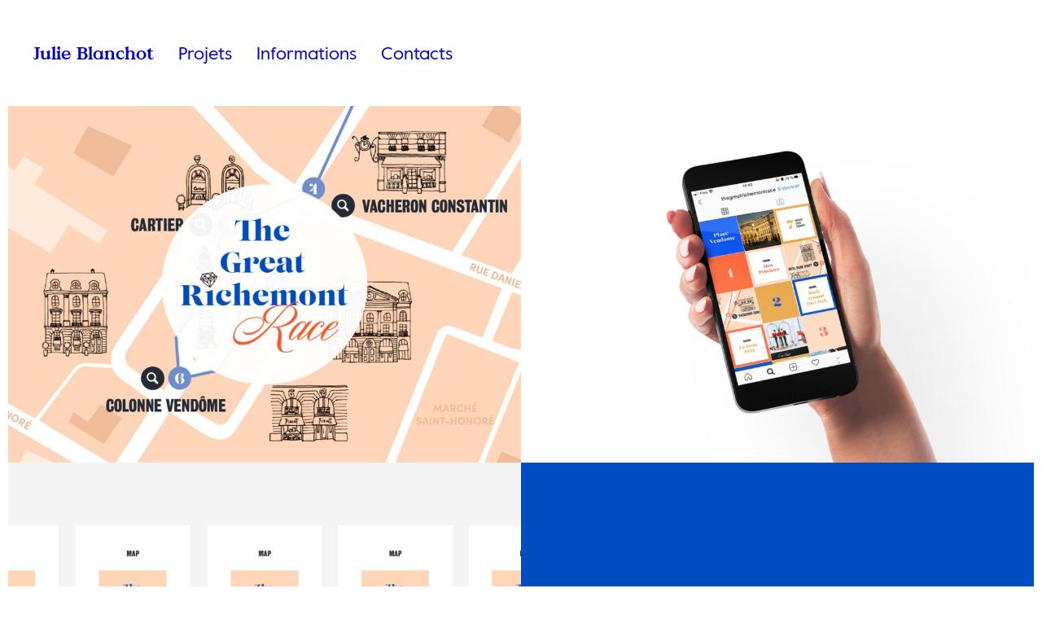

--- FILE ---
content_type: text/html; charset=UTF-8
request_url: https://www.julieblanchot.com/projets/financial-times
body_size: 17072
content:
<!DOCTYPE html>
<html lang="fr-FR" data-semplice="4.4.10">
	<head>
		<meta charset="UTF-8" />
		<meta name="viewport" content="width=device-width, initial-scale=1.0, maximum-scale=1.0" />
		<title>The Great Richmont Race &#8211; Julie Blanchot</title>
<meta name='robots' content='max-image-preview:large' />
<script type="text/javascript">
/* <![CDATA[ */
window._wpemojiSettings = {"baseUrl":"https:\/\/s.w.org\/images\/core\/emoji\/15.0.3\/72x72\/","ext":".png","svgUrl":"https:\/\/s.w.org\/images\/core\/emoji\/15.0.3\/svg\/","svgExt":".svg","source":{"concatemoji":"https:\/\/www.julieblanchot.com\/wp-includes\/js\/wp-emoji-release.min.js?ver=6.6.4"}};
/*! This file is auto-generated */
!function(i,n){var o,s,e;function c(e){try{var t={supportTests:e,timestamp:(new Date).valueOf()};sessionStorage.setItem(o,JSON.stringify(t))}catch(e){}}function p(e,t,n){e.clearRect(0,0,e.canvas.width,e.canvas.height),e.fillText(t,0,0);var t=new Uint32Array(e.getImageData(0,0,e.canvas.width,e.canvas.height).data),r=(e.clearRect(0,0,e.canvas.width,e.canvas.height),e.fillText(n,0,0),new Uint32Array(e.getImageData(0,0,e.canvas.width,e.canvas.height).data));return t.every(function(e,t){return e===r[t]})}function u(e,t,n){switch(t){case"flag":return n(e,"\ud83c\udff3\ufe0f\u200d\u26a7\ufe0f","\ud83c\udff3\ufe0f\u200b\u26a7\ufe0f")?!1:!n(e,"\ud83c\uddfa\ud83c\uddf3","\ud83c\uddfa\u200b\ud83c\uddf3")&&!n(e,"\ud83c\udff4\udb40\udc67\udb40\udc62\udb40\udc65\udb40\udc6e\udb40\udc67\udb40\udc7f","\ud83c\udff4\u200b\udb40\udc67\u200b\udb40\udc62\u200b\udb40\udc65\u200b\udb40\udc6e\u200b\udb40\udc67\u200b\udb40\udc7f");case"emoji":return!n(e,"\ud83d\udc26\u200d\u2b1b","\ud83d\udc26\u200b\u2b1b")}return!1}function f(e,t,n){var r="undefined"!=typeof WorkerGlobalScope&&self instanceof WorkerGlobalScope?new OffscreenCanvas(300,150):i.createElement("canvas"),a=r.getContext("2d",{willReadFrequently:!0}),o=(a.textBaseline="top",a.font="600 32px Arial",{});return e.forEach(function(e){o[e]=t(a,e,n)}),o}function t(e){var t=i.createElement("script");t.src=e,t.defer=!0,i.head.appendChild(t)}"undefined"!=typeof Promise&&(o="wpEmojiSettingsSupports",s=["flag","emoji"],n.supports={everything:!0,everythingExceptFlag:!0},e=new Promise(function(e){i.addEventListener("DOMContentLoaded",e,{once:!0})}),new Promise(function(t){var n=function(){try{var e=JSON.parse(sessionStorage.getItem(o));if("object"==typeof e&&"number"==typeof e.timestamp&&(new Date).valueOf()<e.timestamp+604800&&"object"==typeof e.supportTests)return e.supportTests}catch(e){}return null}();if(!n){if("undefined"!=typeof Worker&&"undefined"!=typeof OffscreenCanvas&&"undefined"!=typeof URL&&URL.createObjectURL&&"undefined"!=typeof Blob)try{var e="postMessage("+f.toString()+"("+[JSON.stringify(s),u.toString(),p.toString()].join(",")+"));",r=new Blob([e],{type:"text/javascript"}),a=new Worker(URL.createObjectURL(r),{name:"wpTestEmojiSupports"});return void(a.onmessage=function(e){c(n=e.data),a.terminate(),t(n)})}catch(e){}c(n=f(s,u,p))}t(n)}).then(function(e){for(var t in e)n.supports[t]=e[t],n.supports.everything=n.supports.everything&&n.supports[t],"flag"!==t&&(n.supports.everythingExceptFlag=n.supports.everythingExceptFlag&&n.supports[t]);n.supports.everythingExceptFlag=n.supports.everythingExceptFlag&&!n.supports.flag,n.DOMReady=!1,n.readyCallback=function(){n.DOMReady=!0}}).then(function(){return e}).then(function(){var e;n.supports.everything||(n.readyCallback(),(e=n.source||{}).concatemoji?t(e.concatemoji):e.wpemoji&&e.twemoji&&(t(e.twemoji),t(e.wpemoji)))}))}((window,document),window._wpemojiSettings);
/* ]]> */
</script>
<style id='wp-emoji-styles-inline-css' type='text/css'>

	img.wp-smiley, img.emoji {
		display: inline !important;
		border: none !important;
		box-shadow: none !important;
		height: 1em !important;
		width: 1em !important;
		margin: 0 0.07em !important;
		vertical-align: -0.1em !important;
		background: none !important;
		padding: 0 !important;
	}
</style>
<link rel='stylesheet' id='wp-block-library-css' href='https://www.julieblanchot.com/wp-includes/css/dist/block-library/style.min.css?ver=6.6.4' type='text/css' media='all' />
<style id='classic-theme-styles-inline-css' type='text/css'>
/*! This file is auto-generated */
.wp-block-button__link{color:#fff;background-color:#32373c;border-radius:9999px;box-shadow:none;text-decoration:none;padding:calc(.667em + 2px) calc(1.333em + 2px);font-size:1.125em}.wp-block-file__button{background:#32373c;color:#fff;text-decoration:none}
</style>
<style id='global-styles-inline-css' type='text/css'>
:root{--wp--preset--aspect-ratio--square: 1;--wp--preset--aspect-ratio--4-3: 4/3;--wp--preset--aspect-ratio--3-4: 3/4;--wp--preset--aspect-ratio--3-2: 3/2;--wp--preset--aspect-ratio--2-3: 2/3;--wp--preset--aspect-ratio--16-9: 16/9;--wp--preset--aspect-ratio--9-16: 9/16;--wp--preset--color--black: #000000;--wp--preset--color--cyan-bluish-gray: #abb8c3;--wp--preset--color--white: #ffffff;--wp--preset--color--pale-pink: #f78da7;--wp--preset--color--vivid-red: #cf2e2e;--wp--preset--color--luminous-vivid-orange: #ff6900;--wp--preset--color--luminous-vivid-amber: #fcb900;--wp--preset--color--light-green-cyan: #7bdcb5;--wp--preset--color--vivid-green-cyan: #00d084;--wp--preset--color--pale-cyan-blue: #8ed1fc;--wp--preset--color--vivid-cyan-blue: #0693e3;--wp--preset--color--vivid-purple: #9b51e0;--wp--preset--gradient--vivid-cyan-blue-to-vivid-purple: linear-gradient(135deg,rgba(6,147,227,1) 0%,rgb(155,81,224) 100%);--wp--preset--gradient--light-green-cyan-to-vivid-green-cyan: linear-gradient(135deg,rgb(122,220,180) 0%,rgb(0,208,130) 100%);--wp--preset--gradient--luminous-vivid-amber-to-luminous-vivid-orange: linear-gradient(135deg,rgba(252,185,0,1) 0%,rgba(255,105,0,1) 100%);--wp--preset--gradient--luminous-vivid-orange-to-vivid-red: linear-gradient(135deg,rgba(255,105,0,1) 0%,rgb(207,46,46) 100%);--wp--preset--gradient--very-light-gray-to-cyan-bluish-gray: linear-gradient(135deg,rgb(238,238,238) 0%,rgb(169,184,195) 100%);--wp--preset--gradient--cool-to-warm-spectrum: linear-gradient(135deg,rgb(74,234,220) 0%,rgb(151,120,209) 20%,rgb(207,42,186) 40%,rgb(238,44,130) 60%,rgb(251,105,98) 80%,rgb(254,248,76) 100%);--wp--preset--gradient--blush-light-purple: linear-gradient(135deg,rgb(255,206,236) 0%,rgb(152,150,240) 100%);--wp--preset--gradient--blush-bordeaux: linear-gradient(135deg,rgb(254,205,165) 0%,rgb(254,45,45) 50%,rgb(107,0,62) 100%);--wp--preset--gradient--luminous-dusk: linear-gradient(135deg,rgb(255,203,112) 0%,rgb(199,81,192) 50%,rgb(65,88,208) 100%);--wp--preset--gradient--pale-ocean: linear-gradient(135deg,rgb(255,245,203) 0%,rgb(182,227,212) 50%,rgb(51,167,181) 100%);--wp--preset--gradient--electric-grass: linear-gradient(135deg,rgb(202,248,128) 0%,rgb(113,206,126) 100%);--wp--preset--gradient--midnight: linear-gradient(135deg,rgb(2,3,129) 0%,rgb(40,116,252) 100%);--wp--preset--font-size--small: 13px;--wp--preset--font-size--medium: 20px;--wp--preset--font-size--large: 36px;--wp--preset--font-size--x-large: 42px;--wp--preset--spacing--20: 0.44rem;--wp--preset--spacing--30: 0.67rem;--wp--preset--spacing--40: 1rem;--wp--preset--spacing--50: 1.5rem;--wp--preset--spacing--60: 2.25rem;--wp--preset--spacing--70: 3.38rem;--wp--preset--spacing--80: 5.06rem;--wp--preset--shadow--natural: 6px 6px 9px rgba(0, 0, 0, 0.2);--wp--preset--shadow--deep: 12px 12px 50px rgba(0, 0, 0, 0.4);--wp--preset--shadow--sharp: 6px 6px 0px rgba(0, 0, 0, 0.2);--wp--preset--shadow--outlined: 6px 6px 0px -3px rgba(255, 255, 255, 1), 6px 6px rgba(0, 0, 0, 1);--wp--preset--shadow--crisp: 6px 6px 0px rgba(0, 0, 0, 1);}:where(.is-layout-flex){gap: 0.5em;}:where(.is-layout-grid){gap: 0.5em;}body .is-layout-flex{display: flex;}.is-layout-flex{flex-wrap: wrap;align-items: center;}.is-layout-flex > :is(*, div){margin: 0;}body .is-layout-grid{display: grid;}.is-layout-grid > :is(*, div){margin: 0;}:where(.wp-block-columns.is-layout-flex){gap: 2em;}:where(.wp-block-columns.is-layout-grid){gap: 2em;}:where(.wp-block-post-template.is-layout-flex){gap: 1.25em;}:where(.wp-block-post-template.is-layout-grid){gap: 1.25em;}.has-black-color{color: var(--wp--preset--color--black) !important;}.has-cyan-bluish-gray-color{color: var(--wp--preset--color--cyan-bluish-gray) !important;}.has-white-color{color: var(--wp--preset--color--white) !important;}.has-pale-pink-color{color: var(--wp--preset--color--pale-pink) !important;}.has-vivid-red-color{color: var(--wp--preset--color--vivid-red) !important;}.has-luminous-vivid-orange-color{color: var(--wp--preset--color--luminous-vivid-orange) !important;}.has-luminous-vivid-amber-color{color: var(--wp--preset--color--luminous-vivid-amber) !important;}.has-light-green-cyan-color{color: var(--wp--preset--color--light-green-cyan) !important;}.has-vivid-green-cyan-color{color: var(--wp--preset--color--vivid-green-cyan) !important;}.has-pale-cyan-blue-color{color: var(--wp--preset--color--pale-cyan-blue) !important;}.has-vivid-cyan-blue-color{color: var(--wp--preset--color--vivid-cyan-blue) !important;}.has-vivid-purple-color{color: var(--wp--preset--color--vivid-purple) !important;}.has-black-background-color{background-color: var(--wp--preset--color--black) !important;}.has-cyan-bluish-gray-background-color{background-color: var(--wp--preset--color--cyan-bluish-gray) !important;}.has-white-background-color{background-color: var(--wp--preset--color--white) !important;}.has-pale-pink-background-color{background-color: var(--wp--preset--color--pale-pink) !important;}.has-vivid-red-background-color{background-color: var(--wp--preset--color--vivid-red) !important;}.has-luminous-vivid-orange-background-color{background-color: var(--wp--preset--color--luminous-vivid-orange) !important;}.has-luminous-vivid-amber-background-color{background-color: var(--wp--preset--color--luminous-vivid-amber) !important;}.has-light-green-cyan-background-color{background-color: var(--wp--preset--color--light-green-cyan) !important;}.has-vivid-green-cyan-background-color{background-color: var(--wp--preset--color--vivid-green-cyan) !important;}.has-pale-cyan-blue-background-color{background-color: var(--wp--preset--color--pale-cyan-blue) !important;}.has-vivid-cyan-blue-background-color{background-color: var(--wp--preset--color--vivid-cyan-blue) !important;}.has-vivid-purple-background-color{background-color: var(--wp--preset--color--vivid-purple) !important;}.has-black-border-color{border-color: var(--wp--preset--color--black) !important;}.has-cyan-bluish-gray-border-color{border-color: var(--wp--preset--color--cyan-bluish-gray) !important;}.has-white-border-color{border-color: var(--wp--preset--color--white) !important;}.has-pale-pink-border-color{border-color: var(--wp--preset--color--pale-pink) !important;}.has-vivid-red-border-color{border-color: var(--wp--preset--color--vivid-red) !important;}.has-luminous-vivid-orange-border-color{border-color: var(--wp--preset--color--luminous-vivid-orange) !important;}.has-luminous-vivid-amber-border-color{border-color: var(--wp--preset--color--luminous-vivid-amber) !important;}.has-light-green-cyan-border-color{border-color: var(--wp--preset--color--light-green-cyan) !important;}.has-vivid-green-cyan-border-color{border-color: var(--wp--preset--color--vivid-green-cyan) !important;}.has-pale-cyan-blue-border-color{border-color: var(--wp--preset--color--pale-cyan-blue) !important;}.has-vivid-cyan-blue-border-color{border-color: var(--wp--preset--color--vivid-cyan-blue) !important;}.has-vivid-purple-border-color{border-color: var(--wp--preset--color--vivid-purple) !important;}.has-vivid-cyan-blue-to-vivid-purple-gradient-background{background: var(--wp--preset--gradient--vivid-cyan-blue-to-vivid-purple) !important;}.has-light-green-cyan-to-vivid-green-cyan-gradient-background{background: var(--wp--preset--gradient--light-green-cyan-to-vivid-green-cyan) !important;}.has-luminous-vivid-amber-to-luminous-vivid-orange-gradient-background{background: var(--wp--preset--gradient--luminous-vivid-amber-to-luminous-vivid-orange) !important;}.has-luminous-vivid-orange-to-vivid-red-gradient-background{background: var(--wp--preset--gradient--luminous-vivid-orange-to-vivid-red) !important;}.has-very-light-gray-to-cyan-bluish-gray-gradient-background{background: var(--wp--preset--gradient--very-light-gray-to-cyan-bluish-gray) !important;}.has-cool-to-warm-spectrum-gradient-background{background: var(--wp--preset--gradient--cool-to-warm-spectrum) !important;}.has-blush-light-purple-gradient-background{background: var(--wp--preset--gradient--blush-light-purple) !important;}.has-blush-bordeaux-gradient-background{background: var(--wp--preset--gradient--blush-bordeaux) !important;}.has-luminous-dusk-gradient-background{background: var(--wp--preset--gradient--luminous-dusk) !important;}.has-pale-ocean-gradient-background{background: var(--wp--preset--gradient--pale-ocean) !important;}.has-electric-grass-gradient-background{background: var(--wp--preset--gradient--electric-grass) !important;}.has-midnight-gradient-background{background: var(--wp--preset--gradient--midnight) !important;}.has-small-font-size{font-size: var(--wp--preset--font-size--small) !important;}.has-medium-font-size{font-size: var(--wp--preset--font-size--medium) !important;}.has-large-font-size{font-size: var(--wp--preset--font-size--large) !important;}.has-x-large-font-size{font-size: var(--wp--preset--font-size--x-large) !important;}
:where(.wp-block-post-template.is-layout-flex){gap: 1.25em;}:where(.wp-block-post-template.is-layout-grid){gap: 1.25em;}
:where(.wp-block-columns.is-layout-flex){gap: 2em;}:where(.wp-block-columns.is-layout-grid){gap: 2em;}
:root :where(.wp-block-pullquote){font-size: 1.5em;line-height: 1.6;}
</style>
<link rel='stylesheet' id='semplice-stylesheet-css' href='https://www.julieblanchot.com/wp-content/themes/semplice4/style.css?ver=4.4.10' type='text/css' media='all' />
<link rel='stylesheet' id='semplice-frontend-stylesheet-css' href='https://www.julieblanchot.com/wp-content/themes/semplice4/assets/css/frontend.min.css?ver=4.4.10' type='text/css' media='all' />
<link rel='stylesheet' id='mediaelement-css' href='https://www.julieblanchot.com/wp-includes/js/mediaelement/mediaelementplayer-legacy.min.css?ver=4.2.17' type='text/css' media='all' />
<script type="text/javascript" src="https://www.julieblanchot.com/wp-includes/js/jquery/jquery.min.js?ver=3.7.1" id="jquery-core-js"></script>
<script type="text/javascript" src="https://www.julieblanchot.com/wp-includes/js/jquery/jquery-migrate.min.js?ver=3.4.1" id="jquery-migrate-js"></script>
<link rel="https://api.w.org/" href="https://www.julieblanchot.com/wp-json/" /><link rel="EditURI" type="application/rsd+xml" title="RSD" href="https://www.julieblanchot.com/xmlrpc.php?rsd" />
<meta name="generator" content="WordPress 6.6.4" />
<link rel="canonical" href="https://www.julieblanchot.com/projets/financial-times" />
<link rel='shortlink' href='https://www.julieblanchot.com/?p=1073' />
<link rel="alternate" title="oEmbed (JSON)" type="application/json+oembed" href="https://www.julieblanchot.com/wp-json/oembed/1.0/embed?url=https%3A%2F%2Fwww.julieblanchot.com%2Fprojets%2Ffinancial-times" />
<link rel="alternate" title="oEmbed (XML)" type="text/xml+oembed" href="https://www.julieblanchot.com/wp-json/oembed/1.0/embed?url=https%3A%2F%2Fwww.julieblanchot.com%2Fprojets%2Ffinancial-times&#038;format=xml" />
<style type="text/css" id="semplice-webfonts-selfhosted">@font-face {
    font-family: 'value-regular';
    src: url('/webfonts/value-regular.woff') format('woff'),
       url('/webfonts/value-regular.woff2') format('woff2'),
         
url('/webfonts/value-regular.ttf') format('truetype');
    font-weight: normal;
    font-style: normal;
}
@font-face {
    font-family: 'value-serif-bold';
         src: url('/webfonts/value-serif-bold.woff') format('woff'),
  
       url('/webfonts/value-serif-bold.woff2') format('woff2'),
     
    url('/webfonts/value-serif-bold.ttf') format('truetype');
    font-weight: normal;
    font-style: normal;
}</style><style type="text/css" id="semplice-webfonts-css">.font_w3o5uadkz, [data-font="font_w3o5uadkz"], [data-font="font_w3o5uadkz"] li a, #content-holder h4, #content-holder p, #content-holder li {font-family: "value-regular", sans-serif;font-weight: normal;font-style: normal;}.font_9y2weszco, [data-font="font_9y2weszco"], [data-font="font_9y2weszco"] li a, #content-holder h1, #content-holder h2, #content-holder h3 {font-family: "value-serif-bold", sans-serif;font-weight: normal;font-style: normal;}</style>
		<style type="text/css" id="semplice-custom-css">
			.container {
			max-width: 1260px;
		}
			#content-holder h1 { font-size: 2.7777777777777777rem;line-height: 3.611111111111111rem;letter-spacing: 0rem;}#content-holder h2 { font-size: 1.9444444444444444rem;line-height: 2.7777777777777777rem;letter-spacing: 0rem;}#content-holder h3 { font-size: 1.2222222222222223rem;line-height: 1.9444444444444444rem;}#content-holder h4 { font-size: 1.2222222222222223rem;line-height: 1.9444444444444444rem;}#content-holder p, #content-holder li { font-size: 0.8888888888888888rem;line-height: 1.5555555555556;}#content-holder .is-content p { margin-bottom: 1.5555555555556em; }@media screen and (min-width: 992px) and (max-width: 1169.98px) { #content-holder h1 { font-size: 2.56rem; line-height: 3.32rem; }#content-holder h2 { font-size: 1.79rem; line-height: 2.56rem; }#content-holder h3 { font-size: 1.17rem; line-height: 1.87rem; }#content-holder h4 { font-size: 1.17rem; line-height: 1.87rem; }#content-holder h5 { font-size: 1.22rem; line-height: 1.94rem; }#content-holder h6 { font-size: 1rem; line-height: 1.67rem; }}@media screen and (min-width: 768px) and (max-width: 991.98px) { #content-holder h1 { font-size: 2.39rem; line-height: 3.11rem; }#content-holder h2 { font-size: 1.71rem; line-height: 2.44rem; }#content-holder h3 { font-size: 1.12rem; line-height: 1.79rem; }#content-holder h4 { font-size: 1.12rem; line-height: 1.79rem; }#content-holder h5 { font-size: 1.22rem; line-height: 1.94rem; }#content-holder h6 { font-size: 1rem; line-height: 1.67rem; }}@media screen and (min-width: 544px) and (max-width: 767.98px) { #content-holder h1 { font-size: 2.28rem; line-height: 2.96rem; }#content-holder h2 { font-size: 1.63rem; line-height: 2.33rem; }#content-holder h3 { font-size: 1.1rem; line-height: 1.75rem; }#content-holder h4 { font-size: 1.1rem; line-height: 1.75rem; }#content-holder h5 { font-size: 1.22rem; line-height: 1.94rem; }#content-holder h6 { font-size: 1rem; line-height: 1.67rem; }}@media screen and (max-width: 543.98px) { #content-holder h1 { font-size: 2.17rem; line-height: 2.82rem; }#content-holder h2 { font-size: 1.56rem; line-height: 2.22rem; }#content-holder h3 { font-size: 1.08rem; line-height: 1.71rem; }#content-holder h4 { font-size: 1.08rem; line-height: 1.71rem; }#content-holder h5 { font-size: 1.22rem; line-height: 1.94rem; }#content-holder h6 { font-size: 1rem; line-height: 1.67rem; }}
			
			
		.project-panel {
			background: ;
			padding: 0rem 0rem;
		}
		.pp-thumbs {
			margin-bottom: -0rem;
		}
		#content-holder .panel-label, .projectpanel-preview .panel-label {
			color: #0000cc;
			font-size: 1.9444444444444444rem;
			text-transform: none;
			padding-left: 0rem;
			padding-bottom: 0rem;
			text-align: left;
			line-height: 1;
		}
		.project-panel .pp-title {
			padding: 1.6666666666666667rem 0rem 0rem 0rem;
		}
		.project-panel .pp-title a {
			color: #0000cc; 
			font-size: 0.8888888888888888rem; 
			text-transform: none;
		} 
		.project-panel .pp-title span {
			color: #0000cc;
			font-size: 0.8888888888888888rem;
			text-transform: none;
		}
	
			.is-content { color: #0000cc; }a { color: #0000cc; }a:hover { color: #a8a8a8; }.project-panel .pp-thumb p.pp-title {
text-align: left;
color: #000;
line-height: 1.6;
}

.nav_91f1d5n5m .navbar-inner nav ul li.current-menu-item a span {
color: #0000cc;
border-bottom: 2px solid;
}#nprogress .bar { background: #0000cc; }.back-to-top a svg { fill: #0000cc; }
		</style>
	
		<style type="text/css" id="1073-post-css">
			#content-1073 #section_8d5e0fd26 {padding-top: 0rem;padding-right: 0rem;margin-right: 0rem;padding-bottom: 0rem;padding-left: 0rem;margin-left: 0rem;}@media screen and (max-width: 543.98px) { #content-1073 #section_8d5e0fd26 {padding-top: 0rem;padding-right: 1.1111111111111112rem;padding-bottom: 1.1111111111111112rem;padding-left: 1.1111111111111112rem;}}#content-1073 #column_664a787f1 {border-color: #0000cc;}#content-1073 #content_29ea7c739 {padding-right: 0rem;padding-left: 0rem;}#content-1073 #content_29ea7c739 .is-content {}#content-1073 #content_224d48daa {padding-right: 0rem;margin-right: 0rem;}#content-1073 #content_224d48daa .is-content {}#content-1073 #column_90b605560 {padding-bottom: 2.7777777777777777rem;}@media screen and (max-width: 543.98px) { #content-1073 #column_90b605560 {padding-bottom: 0rem;}}#content-1073 #content_c5a302c38 {padding-left: 0rem;}#content-1073 #content_c5a302c38 .is-content {}#content-1073 #content_c2de319c1 {padding-right: 0rem;}#content-1073 #content_c2de319c1 .is-content {box-shadow: 0rem 0rem 0rem 0rem rgba(0,0,204,1);}#content-1073 #section_5eaf94317 {padding-bottom: 3.888888888888889rem;}@media screen and (max-width: 543.98px) { #content-1073 #section_5eaf94317 {padding-bottom: 0rem;}}#content-1073 #column_a5c0f7d01 {padding-bottom: 2.7777777777777777rem;}#content-1073 #content_389f68a86 {padding-top: 0rem;padding-bottom: 1.1111111111111112rem;}#content-1073 #content_389f68a86 .is-content {}#content-1073 #column_a11bf6326 {padding-bottom: 2.7777777777777777rem;}#content-1073 #content_92a4f4adc {padding-top: 0rem;padding-bottom: 0rem;}#content-1073 #content_92a4f4adc .is-content {}#content-1073 #section_9712d255a {padding-top: 5.555555555555555rem;padding-bottom: 5.555555555555555rem;margin-bottom: 5.555555555555555rem;background-color: #e2e2fc;}@media screen and (max-width: 543.98px) { #content-1073 #section_9712d255a {padding-top: 2.7777777777777777rem;padding-bottom: 2.7777777777777777rem;margin-bottom: 2.7777777777777777rem;}}#content-1073 #column_3c3b25a57 {padding-top: 0rem;}#content-1073 #content_5fef4ee7b {padding-bottom: 0.5555555555555556rem;}#content-1073 #content_5fef4ee7b .is-content {}#content-1073 #content_7d5926ea0 {padding-bottom: 1.6666666666666667rem;}#content-1073 #content_7d5926ea0 .is-content {}#content-1073 #column_3cf4b9b83 {padding-bottom: 1.6666666666666667rem;}#content-1073 #content_c063d9156 {padding-bottom: 0.5555555555555556rem;padding-left: 0rem;}#content-1073 #content_c063d9156 .is-content {}#content-1073 #content_3632b8cec {padding-bottom: 0rem;}#content-1073 #content_3632b8cec .is-content {}#content-1073 #content_7ad15451c {padding-top: 0.5555555555555556rem;padding-bottom: 1.6666666666666667rem;}#content-1073 #content_7ad15451c .is-content {}#content-1073 #content_hdeo000bo {padding-top: 0.5555555555555556rem;padding-bottom: 1.6666666666666667rem;}#content-1073 #content_hdeo000bo .is-content {}#content-1073 #content_9818b77ab {padding-top: 0.5555555555555556rem;padding-bottom: 1.6666666666666667rem;}#content-1073 #content_9818b77ab .is-content {}#content-1073 #content_80e69cb34 {padding-top: 0.5555555555555556rem;padding-bottom: 1.6666666666666667rem;}#content-1073 #content_80e69cb34 .is-content {}#gallery-content_k92y7pnrp .flickity-prev-next-button .arrow { fill: #0000cc !important; }#gallery-content_k92y7pnrp .flickity-page-dots .dot { background: #000000 !important; }#content-1073 #content_k92y7pnrp {padding-top: 0.5555555555555556rem;padding-bottom: 1.6666666666666667rem;}#content-1073 #content_k92y7pnrp .is-content {}#content-1073 #content_4db9af372 {padding-top: 0.5555555555555556rem;padding-bottom: 1.6666666666666667rem;}#content-1073 #content_4db9af372 .is-content {}#content-1073 #content_747c35a40 {padding-top: 0.5555555555555556rem;padding-bottom: 1.6666666666666667rem;}#content-1073 #content_747c35a40 .is-content {}#content-1073 #column_d0d719f13 {padding-bottom: 0rem;}#content-1073 #content_356620c68 {padding-bottom: 0.5555555555555556rem;}#content-1073 #content_356620c68 .is-content {}#content-1073 #section_313db3808 {padding-top: 0rem;padding-bottom: 0rem;}@media screen and (max-width: 543.98px) { #content-1073 #section_313db3808 {padding-right: 1.1111111111111112rem;margin-right: 0rem;padding-bottom: 0rem;margin-bottom: 0rem;padding-left: 1.1111111111111112rem;margin-left: 0rem;}}#content-1073 #content_64acfeea1 {padding-top: 0.16666666666666666rem;}#content-1073 #content_64acfeea1 .is-content {}#content-1073 #column_53fb8e5ee {padding-bottom: 5.555555555555555rem;}@media screen and (max-width: 543.98px) { #content-1073 #column_53fb8e5ee {padding-bottom: 0rem;}}#content-1073 #content_18a53723c {padding-bottom: 0rem;}#content-1073 #content_18a53723c .is-content {}@media screen and (max-width: 543.98px) { #content-1073 #content_18a53723c {padding-bottom: 0rem;}#content-1073 #content_18a53723c .is-content {}}#content-1073 #content_abe6ae13e {padding-bottom: 0rem;}#content-1073 #content_abe6ae13e .is-content {}@media screen and (max-width: 543.98px) { #content-1073 #content_abe6ae13e {padding-bottom: 2.7777777777777777rem;}#content-1073 #content_abe6ae13e .is-content {}}#content-1073 #column_efngdqciw {padding-bottom: 0rem;}#content-1073 #content_mgi8lgpb2 {padding-bottom: 0.5555555555555556rem;}#content-1073 #content_mgi8lgpb2 .is-content {}#content-1073 #section_wlunnf4nx {padding-bottom: 5.555555555555555rem;}#content-1073 #column_4bbm5a5xy {padding-bottom: 0rem;}#content-1073 #content_eiko7vbuv {padding-bottom: 0.5555555555555556rem;}#content-1073 #content_eiko7vbuv .is-content {}#content-1073 #section_sdhirt2bm {padding-bottom: 0rem;margin-bottom: 5.555555555555555rem;background-color: #f9f9f9;}#content-1073 #column_u4otsmzzm {padding-bottom: 5.555555555555555rem;}@media screen and (max-width: 543.98px) { #content-1073 #column_u4otsmzzm {padding-bottom: 0rem;}}#content-1073 #content_2gss6qfkp {padding-bottom: 0rem;}#content-1073 #content_2gss6qfkp .is-content {}@media screen and (max-width: 543.98px) { #content-1073 #content_2gss6qfkp {padding-bottom: 0rem;}#content-1073 #content_2gss6qfkp .is-content {}}#content-1073 #section_245e8e463 {padding-top: 0rem;padding-bottom: 0rem;}@media screen and (max-width: 543.98px) { #content-1073 #section_245e8e463 {padding-right: 1.1111111111111112rem;margin-right: 0rem;padding-bottom: 0rem;margin-bottom: 0rem;padding-left: 1.1111111111111112rem;margin-left: 0rem;}}#content-1073 #column_c02b04c9d {padding-bottom: 5.555555555555555rem;}@media screen and (max-width: 543.98px) { #content-1073 #column_c02b04c9d {padding-bottom: 0rem;}}#content-1073 #content_c132f521f {padding-bottom: 0rem;}#content-1073 #content_c132f521f .is-content {}@media screen and (max-width: 543.98px) { #content-1073 #content_c132f521f {padding-bottom: 0rem;}#content-1073 #content_c132f521f .is-content {}}#content-1073 #section_d781b6a6e {padding-bottom: 8.333333333333334rem;}@media screen and (max-width: 543.98px) { #content-1073 #section_d781b6a6e {padding-top: 0rem;padding-bottom: 5.555555555555555rem;}}#content-1073 #content_94e132817 {padding-top: 1.1111111111111112rem;padding-bottom: 0rem;}#content-1073 #content_94e132817 .is-content {}@media screen and (max-width: 543.98px) { #content-1073 #content_94e132817 {padding-top: 0rem;}#content-1073 #content_94e132817 .is-content {}}#content-1073 .transition-wrap {}.vertical-right {
  writing-mode: vertical-lr;
  -webkit-writing-mode: vertical-lr;
  -ms-writing-mode: vertical-lr;
}

.vertical-left {
  writing-mode: vertical-rl;
  -webkit-writing-mode: vertical-rl;
  -ms-writing-mode: vertical-rl;
}#content-1073 #section_4825511d4 {padding-top: 0.5555555555555556rem;padding-bottom: 0.5555555555555556rem;border-color: #0000cc;background-color: #ffffff;}#content-1073 #content_fe34c6ca8 {padding-top: 0rem;padding-bottom: 0rem;margin-bottom: 0rem;}#content-1073 #content_fe34c6ca8 .is-content {}
			.nav_91f1d5n5m { background-color: rgba(226, 226, 252, 0);; }.nav_91f1d5n5m { height: 7.222222222222222rem; }.is-frontend #content-1073 .sections { margin-top: 7.222222222222222rem; }.nav_91f1d5n5m { padding-top: 0rem; }.nav_91f1d5n5m { padding-bottom: 0rem; }.nav_91f1d5n5m .navbar-inner .logo a { color: #0000cc; }.nav_91f1d5n5m .navbar-inner .logo a { font-size: 1.2222222222222223rem; }.logo a { text-transform: none; }.nav_91f1d5n5m .navbar-inner .logo { align-items: center; }.nav_91f1d5n5m .navbar-inner .hamburger { align-items: center; }.nav_91f1d5n5m .navbar-inner .hamburger a.menu-icon span { background-color: #0000cc; }.nav_91f1d5n5m .navbar-inner .hamburger a.menu-icon { width: 1.3888888888888888rem; }.nav_91f1d5n5m .navbar-inner .hamburger a.menu-icon span { height: 2px; }.nav_91f1d5n5m .navbar-inner .hamburger a.open-menu span::before { transform: translateY(-10px); }.nav_91f1d5n5m .navbar-inner .hamburger a.open-menu span::after { transform: translateY(10px); }.nav_91f1d5n5m .navbar-inner .hamburger a.open-menu:hover span::before { transform: translateY(-12px); }.nav_91f1d5n5m .navbar-inner .hamburger a.open-menu:hover span::after { transform: translateY(12px); }.nav_91f1d5n5m .navbar-inner .hamburger a.menu-icon { height: 22px; }.nav_91f1d5n5m .navbar-inner .hamburger a.menu-icon span { margin-top: 11px; }.nav_91f1d5n5m .navbar-inner nav ul li a span { font-size: 1.2222222222222223rem; }.nav_91f1d5n5m .navbar-inner nav ul li a span { color: #0000cc; }.nav_91f1d5n5m .navbar-inner nav ul li a span { text-transform: none; }.nav_91f1d5n5m .navbar-inner nav ul li a span { border-bottom-width: 0rem; }.nav_91f1d5n5m .navbar-inner nav ul li a span { border-bottom-color: #0000cc; }.nav_91f1d5n5m .navbar-inner nav ul li a span { padding-bottom: 0.3333333333333333rem; }.nav_91f1d5n5m .navbar-inner nav.standard ul { align-items: center; }.nav_91f1d5n5m .navbar-inner nav ul li a:hover span, .navbar-inner nav ul li.current-menu-item a span, .navbar-inner nav ul li.current_page_item a span, .nav_91f1d5n5m .navbar-inner nav ul li.wrap-focus a span { color: #0000cc; }.nav_91f1d5n5m .navbar-inner nav ul li.current-menu-item a span { color: #0000cc; }.nav_91f1d5n5m .navbar-inner nav ul li.current_page_item a span { color: #0000cc; }[data-post-type="project"] .navbar-inner nav ul li.portfolio-grid a span, [data-post-type="post"] .navbar-inner nav ul li.blog-overview a span { color: #0000cc; }.nav_91f1d5n5m .navbar-inner nav ul li a:hover span { border-bottom-color: #0000cc; }.nav_91f1d5n5m .navbar-inner nav ul li.current-menu-item a span { border-bottom-color: #0000cc; }.nav_91f1d5n5m .navbar-inner nav ul li.current_page_item a span { border-bottom-color: #0000cc; }[data-post-type="project"] .navbar-inner nav ul li.portfolio-grid a span, [data-post-type="post"] .navbar-inner nav ul li.blog-overview a span { border-bottom-color: #0000cc; }#overlay-menu { background-color: rgba(255, 255, 255, 1); }#overlay-menu .overlay-menu-inner nav { padding-top: 0rem; }#overlay-menu .overlay-menu-inner nav { text-align: left; }#overlay-menu .overlay-menu-inner nav ul li a span { font-size: 1.2222222222222223rem; }#overlay-menu .overlay-menu-inner nav ul li a span { color: #0000cc; }#overlay-menu .overlay-menu-inner nav ul li a { padding-top: 0.77777777777778rem; }#overlay-menu .overlay-menu-inner nav ul li a { padding-bottom: 0.77777777777778rem; }#overlay-menu .overlay-menu-inner nav ul li a span { border-bottom-color: #0000cc; }#overlay-menu .overlay-menu-inner nav ul li a span { border-bottom-width: 0rem; }#overlay-menu .overlay-menu-inner nav ul li a:hover span { color: #efefef; }#overlay-menu .overlay-menu-inner nav ul li.current-menu-item a span { color: #efefef; }#overlay-menu .overlay-menu-inner nav ul li.current_page_item a span { color: #efefef; }[data-post-type="project"] #overlay-menu .overlay-menu-inner nav ul li.portfolio-grid a span, [data-post-type="post"] #overlay-menu .overlay-menu-inner nav ul li.blog-overview a span { color: #efefef; }.nav_91f1d5n5m .navbar-inner .navbar-left .logo { padding-right: 1.6666666666666667rem; }@media screen and (min-width: 992px) and (max-width: 1169.98px) { .nav_91f1d5n5m .navbar-inner .hamburger a.menu-icon { height: 22px; }.nav_91f1d5n5m .navbar-inner .hamburger a.menu-icon span { margin-top: 11px; }}@media screen and (min-width: 768px) and (max-width: 991.98px) { .nav_91f1d5n5m .navbar-inner .hamburger a.menu-icon { height: 22px; }.nav_91f1d5n5m .navbar-inner .hamburger a.menu-icon span { margin-top: 11px; }}@media screen and (min-width: 544px) and (max-width: 767.98px) { .nav_91f1d5n5m .navbar-inner .hamburger a.menu-icon { height: 22px; }.nav_91f1d5n5m .navbar-inner .hamburger a.menu-icon span { margin-top: 11px; }}@media screen and (max-width: 543.98px) { .nav_91f1d5n5m { height: 5.555555555555555rem; }.is-frontend #content-1073 .sections { margin-top: 5.555555555555555rem; }.nav_91f1d5n5m .navbar-inner .hamburger a.menu-icon { height: 22px; }.nav_91f1d5n5m .navbar-inner .hamburger a.menu-icon span { margin-top: 11px; }}
		</style>
			<style>html{margin-top:0px!important;}#wpadminbar{top:auto!important;bottom:0;}</style>
		<link rel="shortcut icon" type="image/png" href="https://www.julieblanchot.com/wp-content/uploads/2020/09/julieblanchot_favicon.jpg" sizes="32x32">	</head>
	<body class="project-template-default single single-project postid-1073 is-frontend dynamic-mode mejs-semplice-ui" data-post-type="project" data-post-id="1073">
		<div id="content-holder" data-active-post="1073">
			
						<header class="nav_91f1d5n5m semplice-navbar active-navbar non-sticky-nav  scroll-to-top" data-cover-transparent="disabled" data-bg-overlay-visibility="hidden"data-mobile-fallback="enabled">
							<div class="container" data-nav="logo-left-menu-left">
								<div class="navbar-inner menu-type-text" data-xl-width="12" data-navbar-type="container">
									<div class="navbar-left">
										<div class="logo" data-font="font_9y2weszco"><a href="https://www.julieblanchot.com" title="Julie Blanchot">Julie Blanchot</a></div>
										<nav class="standard" data-font="font_7z93wrksw"><ul class="menu"><li class="menu-item menu-item-type-post_type menu-item-object-page menu-item-1017"><a href="https://www.julieblanchot.com/projets"><span>Projets</span></a></li>
<li class="menu-item menu-item-type-post_type menu-item-object-page menu-item-965"><a href="https://www.julieblanchot.com/informations"><span>Informations</span></a></li>
<li class="menu-item menu-item-type-post_type menu-item-object-page menu-item-972"><a href="https://www.julieblanchot.com/contacts"><span>Contacts</span></a></li>
</ul></nav>
									</div>
									<div class="hamburger navbar-right semplice-menu"><a class="open-menu menu-icon"><span></span></a></div>
								</div>
							</div>
						</header>
						
				<div id="overlay-menu">
					<div class="overlay-menu-inner" data-xl-width="12">
						<nav class="overlay-nav" data-justify="left" data-align="align-top" data-font="font_w3o5uadkz">
							<ul class="container"><li class="menu-item menu-item-type-post_type menu-item-object-page menu-item-1017"><a href="https://www.julieblanchot.com/projets"><span>Projets</span></a></li>
<li class="menu-item menu-item-type-post_type menu-item-object-page menu-item-965"><a href="https://www.julieblanchot.com/informations"><span>Informations</span></a></li>
<li class="menu-item menu-item-type-post_type menu-item-object-page menu-item-972"><a href="https://www.julieblanchot.com/contacts"><span>Contacts</span></a></li>
</ul>
						</nav>
					</div>
				</div>
			
					
			<div id="content-1073" class="content-container active-content  hide-on-init">
				<div class="transition-wrap">
					<div class="sections">
						
					<section id="section_8d5e0fd26" class="content-block" data-column-mode-sm="single" data-column-mode-xs="multi" data-layout="grid" data-gutter="no" data-valign="stretch" data-justify="space-between" data-height="dynamic" >
						
						<div class="container">
						<div id="row_d11455318" class="row"><div id="column_664a787f1" class="column" data-xl-width="6" data-valign="center" >
					<div class="content-wrapper">
						
				<div id="content_29ea7c739" class="column-content" data-module="image" >
					<div class="ce-image" data-align="left"><img class="is-content"  src="https://www.julieblanchot.com/wp-content/uploads/2020/09/FinancialTimes_RichmontRace_cover-e1602229373585.jpg" width="1000" height="695" alt="Financial Times - The Great Richmont Race - animation entreprise" caption="Financial Times - The Great Richmont Race - animation entreprise" data-width="original" data-scaling="no"></div>
				</div>
			
					</div>
				</div><div id="column_012752430" class="column" data-xl-width="6" >
					<div class="content-wrapper">
						
				<div id="content_224d48daa" class="column-content" data-module="image" >
					<div class="ce-image" data-align="left"><img class="is-content"  src="https://www.julieblanchot.com/wp-content/uploads/2020/09/FinancialTimes_RichmontRace_instagram_iphone-e1602228995146.jpg" width="1000" height="695" alt="Financial Times - The Great Richmont Race - instagram" caption="Financial Times - The Great Richmont Race - instagram" data-width="original" data-scaling="no"></div>
				</div>
			
					</div>
				</div></div><div id="row_d8b997ab5" class="row"><div id="column_90b605560" class="column" data-xl-width="6" >
					<div class="content-wrapper">
						
				<div id="content_c5a302c38" class="column-content" data-module="image" >
					<div class="ce-image" data-align="left"><img class="is-content"  src="https://www.julieblanchot.com/wp-content/uploads/2020/09/FinancialTimes_RichmontRace_cartes-scaled-e1602229241280.jpg" width="1000" height="695" alt="Financial Times - The Great Richmont Race - illustration carte Paris" caption="Financial Times - The Great Richmont Race - illustration carte Paris" data-width="original" data-scaling="no"></div>
				</div>
			
					</div>
				</div><div id="column_a643e15ea" class="column" data-xl-width="6" >
					<div class="content-wrapper">
						
				<div id="content_c2de319c1" class="column-content" data-module="image" >
					<div class="ce-image" data-align="left"><img class="is-content"  src="https://www.julieblanchot.com/wp-content/uploads/2020/09/FinancialTimes_RichmontRace_identite_2-e1602229152929.jpg" width="1000" height="695" alt="Financial Times - The Great Richmont Race - identité visuelle" caption="Financial Times - The Great Richmont Race - identité visuelle" data-width="original" data-scaling="no"></div>
				</div>
			
					</div>
				</div></div>
						</div>
					</section>				
				
					<section id="section_5eaf94317" class="content-block" data-column-mode-sm="single" data-column-mode-xs="single" data-justify="space-between" >
						
						<div class="container">
						<div id="row_fbc1db7b2" class="row"><div id="column_a5c0f7d01" class="column" data-xl-width="5" data-valign="top" >
					<div class="content-wrapper">
						
				<div id="content_389f68a86" class="column-content" data-module="paragraph" >
					<div class="is-content"><div data-content-for="xl"><h1>Une course aux trésors parisienne</h1></div></div>
				</div>
			
				<div id="content_a03113cdb" class="column-content" data-module="paragraph" >
					<div class="is-content has-xs"><div data-content-for="xl"><p>The Financial Times<span style="color: rgb(189, 189, 252);" data-mce-style="color: #bdbdfc;">&nbsp;identité visuelle, illustration, design éditorial</span></p></div><div data-content-for="xs"><p><span data-mce-style="color: #bdbdfc;">The Financial Times</span><span style="color: rgb(189, 189, 252);" data-mce-style="color: #bdbdfc;"> identité visuelle, illustration, design éditorial</span></p></div></div>
				</div>
			
					</div>
				</div><div id="column_a11bf6326" class="column" data-xl-width="6" data-valign="bottom" >
					<div class="content-wrapper">
						
				<div id="content_92a4f4adc" class="column-content" data-module="paragraph" >
					<div class="is-content"><div data-content-for="xl"><h4>À l'aide de cartes illustratives et d'un <a data-mce-href="https://www.instagram.com/thegreatrichemontrace/" href="https://www.instagram.com/thegreatrichemontrace/" target="_blank" rel="noopener">feed instagram</a> alimenté en temps réél, le Financial Times organise une course aux trésors autour de la place Vendôme pour ses partenaires du groupe Richemont.</h4></div></div>
				</div>
			
					</div>
				</div></div>
						</div>
					</section>				
				
					<section id="section_9712d255a" class="content-block" data-column-mode-sm="single" data-column-mode-xs="single" data-gutter="yes" data-justify="left" data-valign="top" >
						
						<div class="container">
						<div id="row_71ef24aa9" class="row"><div id="column_3c3b25a57" class="column" data-xl-width="6" >
					<div class="content-wrapper">
						
				<div id="content_5fef4ee7b" class="column-content" data-module="paragraph" >
					<div class="is-content"><div data-content-for="xl"><p>Identité visuelle</p></div></div>
				</div>
			
				<div id="content_7d5926ea0" class="column-content" data-module="image" >
					<div class="ce-image" data-align="left"><img class="is-content"  src="https://www.julieblanchot.com/wp-content/uploads/2020/09/FinancialTimes_RichmontRace_identite_1-e1602229223358.jpg" width="1000" height="695" alt="Financial Times - The Great Richmont Race - logotype" caption="Financial Times - The Great Richmont Race - logotype" data-width="original" data-scaling="no"></div>
				</div>
			
					</div>
				</div><div id="column_3cf4b9b83" class="column" data-xl-width="5" data-valign="top" >
					<div class="content-wrapper">
						
				<div id="content_c063d9156" class="column-content" data-module="paragraph" >
					<div class="is-content"><div data-content-for="xl"><p><span style="color: rgb(255, 255, 255);" data-mce-style="color: #ffffff;">Concept</span></p></div></div>
				</div>
			
				<div id="content_3632b8cec" class="column-content" data-module="paragraph" >
					<div class="is-content"><div data-content-for="xl"><ol><li>L'identité visuelle oscille entre l'univers du luxe et les codes du jeu.</li><li>Le logotype est composé de 2 typographies et d'une petite illustration de diamant (Cartier étant une des marques phares du groupe Richmont).<br></li><li>Les couleurs sont nombreuses pour pouvoir créer une divvérenciation entre les équipes de joueurs.</li><li>La typographie principale est la Lust du&nbsp;fondeur Positype, disponible sur la bibliothèque d'Adobe Font.</li><li>Les illustrations ont un traité manuel, avec beaucoup de grain, pour trancher avec le fond de carte plus froid réalisé en vectoriel.</li></ol></div></div>
				</div>
			
					</div>
				</div></div><div id="row_1b9646cdf" class="row"><div id="column_68041769e" class="column" data-xl-width="6" >
					<div class="content-wrapper">
						
				<div id="content_e75921256" class="column-content" data-module="paragraph" >
					<div class="is-content"><div data-content-for="xl"><p><span style="color: rgb(255, 255, 255);" data-mce-style="color: #ffffff;">Symbole</span></p></div></div>
				</div>
			
				<div id="content_7ad15451c" class="column-content" data-module="image" >
					<div class="ce-image" data-align="left"><img class="is-content"  src="https://www.julieblanchot.com/wp-content/uploads/2020/09/FinancialTimes_RichmontRace_vendome-e1602229027377.jpg" width="1000" height="695" alt="Financial Times - The Great Richmont Race - Place Vendome" caption="Financial Times - The Great Richmont Race - Place Vendome" data-width="original" data-scaling="no"></div>
				</div>
			
					</div>
				</div><div id="column_nuw91o8nt" class="column" data-xl-width="6" >
					<div class="content-wrapper">
						
				<div id="content_ajoc27wfb" class="column-content" data-module="paragraph" >
					<div class="is-content"><div data-content-for="xl"><p><span style="color: rgb(255, 255, 255);" data-mce-style="color: #ffffff;">Symbole</span></p></div></div>
				</div>
			
				<div id="content_hdeo000bo" class="column-content" data-module="image" >
					<div class="ce-image" data-align="left"><img class="is-content"  src="https://www.julieblanchot.com/wp-content/uploads/2020/09/FinancialTimes_RichmontRace_cover-e1602229373585.jpg" width="1000" height="695" alt="Financial Times - The Great Richmont Race - animation entreprise" caption="Financial Times - The Great Richmont Race - animation entreprise" data-width="original" data-scaling="no"></div>
				</div>
			
					</div>
				</div></div><div id="row_46ca2001e" class="row"><div id="column_4b7e8bc82" class="column" data-xl-width="6" >
					<div class="content-wrapper">
						
				<div id="content_fe9e792fb" class="column-content" data-module="paragraph" >
					<div class="is-content"><div data-content-for="xl"><p><span data-mce-style="color: #ffffff;" style="color: #ffffff;"><span style="caret-color: #ffffff;" data-mce-style="caret-color: #ffffff;">Typographie</span></span></p></div></div>
				</div>
			
				<div id="content_9818b77ab" class="column-content" data-module="image" >
					<div class="ce-image" data-align="left"><img class="is-content"  src="https://www.julieblanchot.com/wp-content/uploads/2020/09/FinancialTimes_RichmontRace_identite_2-e1602229152929.jpg" width="1000" height="695" alt="Financial Times - The Great Richmont Race - identité visuelle" caption="Financial Times - The Great Richmont Race - identité visuelle" data-width="original" data-scaling="no"></div>
				</div>
			
					</div>
				</div><div id="column_4ba32294a" class="column" data-xl-width="6" >
					<div class="content-wrapper">
						
				<div id="content_b43c62a57" class="column-content" data-module="paragraph" >
					<div class="is-content"><div data-content-for="xl"><p><span data-mce-style="color: #ffffff;" style="color: #ffffff;"><span style="caret-color: #ffffff;" data-mce-style="caret-color: #ffffff;">Typographie</span></span></p></div></div>
				</div>
			
				<div id="content_80e69cb34" class="column-content" data-module="image" >
					<div class="ce-image" data-align="left"><img class="is-content"  src="https://www.julieblanchot.com/wp-content/uploads/2020/09/FinancialTimes_RichmontRace_identite_3-e1602229141405.jpg" width="1000" height="695" alt="Financial Times - The Great Richmont Race - identité visuelle" caption="Financial Times - The Great Richmont Race - identité visuelle" data-width="original" data-scaling="no"></div>
				</div>
			
					</div>
				</div></div><div id="row_e1b11be58" class="row"><div id="column_2df05cd5f" class="column" data-xl-width="12" >
					<div class="content-wrapper">
						
				<div id="content_a3fc4d83a" class="column-content" data-module="paragraph" >
					<div class="is-content"><div data-content-for="xl"><p><span color="#ffffff" data-mce-style="color: #ffffff;" style="color: #ffffff;"><span style="caret-color: #ffffff;" data-mce-style="caret-color: #ffffff;">Graphisme</span></span></p></div></div>
				</div>
			
				<div id="content_k92y7pnrp" class="column-content" data-module="gallery" >
					<div id="gallery-content_k92y7pnrp" class="is-content semplice-gallery-slider sgs-crossfade pagination-below sgs-pagination-false"><div class="sgs-slide grid-width"><img src="https://www.julieblanchot.com/wp-content/uploads/2020/09/FinancialTimes_RichmontRace_carte_1-e1602229338184.jpg" alt="Financial Times - The Great Richmont Race - illustration carte Paris" /></div><div class="sgs-slide grid-width"><img src="https://www.julieblanchot.com/wp-content/uploads/2020/09/FinancialTimes_RichmontRace_carte_2-e1602229329939.jpg" alt="Financial Times - The Great Richmont Race - illustration carte Paris" /></div><div class="sgs-slide grid-width"><img src="https://www.julieblanchot.com/wp-content/uploads/2020/09/FinancialTimes_RichmontRace_carte_3-e1602229320828.jpg" alt="Financial Times - The Great Richmont Race - illustration carte Paris" /></div><div class="sgs-slide grid-width"><img src="https://www.julieblanchot.com/wp-content/uploads/2020/09/FinancialTimes_RichmontRace_carte_4-e1602229314635.jpg" alt="Financial Times - The Great Richmont Race - illustration carte Paris" /></div></div>
					<script>
						(function($) {
							$(document).ready(function () {
								$("#gallery-content_k92y7pnrp").flickity({
									autoPlay: 2000,
									adaptiveHeight: true,
									prevNextButtons: false,
									pageDots: false,
									wrapAround: true,
									setGallerySize: true,
									percentPosition: true,
									imagesLoaded: true,
									arrowShape: { 
										x0: 10,
										x1: 60, y1: 50,
										x2: 65, y2: 45,
										x3: 20
									},
									pauseAutoPlayOnHover: false,
								});
							});
						})(jQuery);
					</script>
				
				</div>
			
					</div>
				</div></div><div id="row_36c311f8c" class="row"><div id="column_81cb8cc03" class="column" data-xl-width="6" >
					<div class="content-wrapper">
						
				<div id="content_37bec1230" class="column-content" data-module="paragraph" >
					<div class="is-content"><div data-content-for="xl"><p><span data-mce-style="color: #ffffff;" style="color: #ffffff;"><span style="caret-color: #ffffff;" data-mce-style="caret-color: #ffffff;">Illustration</span></span></p></div></div>
				</div>
			
				<div id="content_4db9af372" class="column-content" data-module="image" >
					<div class="ce-image" data-align="left"><img class="is-content"  src="https://www.julieblanchot.com/wp-content/uploads/2020/09/FinancialTimes_RichmontRace_identite_6-e1602229084688.jpg" width="1000" height="695" alt="Financial Times - The Great Richmont Race - illustration Paris" caption="Financial Times - The Great Richmont Race - illustration Paris" data-width="original" data-scaling="no"></div>
				</div>
			
					</div>
				</div><div id="column_485671bbc" class="column" data-xl-width="6" >
					<div class="content-wrapper">
						
				<div id="content_7bf690ee6" class="column-content" data-module="paragraph" >
					<div class="is-content"><div data-content-for="xl"><p><span data-mce-style="color: #ffffff;" style="color: #ffffff;"><span style="caret-color: #ffffff;" data-mce-style="caret-color: #ffffff;">Illustration</span></span></p></div></div>
				</div>
			
				<div id="content_747c35a40" class="column-content" data-module="image" >
					<div class="ce-image" data-align="left"><img class="is-content"  src="https://www.julieblanchot.com/wp-content/uploads/2020/09/FinancialTimes_RichmontRace_identite_7-e1602229073644.jpg" width="1000" height="695" alt="Financial Times - The Great Richmont Race - illustration carte Paris" caption="Financial Times - The Great Richmont Race - illustration carte Paris" data-width="original" data-scaling="no"></div>
				</div>
			
					</div>
				</div></div>
						</div>
					</section>				
				
					<section id="section_9c6a58aa4" class="content-block" data-column-mode-sm="single" data-column-mode-xs="single" >
						
						<div class="container">
						<div id="row_ac355ced0" class="row"><div id="column_d0d719f13" class="column" data-xl-width="12" >
					<div class="content-wrapper">
						
				<div id="content_356620c68" class="column-content" data-module="paragraph" >
					<div class="is-content has-xs"><div data-content-for="xl"><p>Design éditorial&nbsp;<span style="color: rgb(226, 226, 252);" data-mce-style="color: #e2e2fc;">﻿save the date, carte de score, flyer</span></p></div><div data-content-for="xs"><p>Design espace <span style="color: rgb(226, 226, 252);" data-mce-style="color: #e2e2fc;">vitrophanie</span></p></div></div>
				</div>
			
					</div>
				</div></div>
						</div>
					</section>				
				
					<section id="section_313db3808" class="content-block" data-column-mode-sm="single" data-column-mode-xs="multi" data-layout="grid" data-gutter="no" >
						
						<div class="container">
						<div id="row_e2adde9b8" class="row"><div id="column_80044ee16" class="column" data-xl-width="6" >
					<div class="content-wrapper">
						
				<div id="content_64acfeea1" class="column-content" data-module="image" >
					<div class="ce-image" data-align="left"><img class="is-content"  src="https://www.julieblanchot.com/wp-content/uploads/2020/09/FinancialTimes_RichmontRace_savethedate-scaled-e1602229062649.jpg" width="1000" height="1386" alt="Financial Times - The Great Richmont Race - save the date" caption="Financial Times - The Great Richmont Race - save the date" data-width="original" data-scaling="no"></div>
				</div>
			
					</div>
				</div><div id="column_53fb8e5ee" class="column" data-xl-width="6" >
					<div class="content-wrapper">
						
				<div id="content_18a53723c" class="column-content" data-module="image" >
					<div class="ce-image" data-align="left"><img class="is-content"  src="https://www.julieblanchot.com/wp-content/uploads/2020/09/FinancialTimes_RichmontRace_blocnote-e1602229346334.jpg" width="1000" height="695" alt="Financial Times - The Great Richmont Race - animation entreprise" caption="Financial Times - The Great Richmont Race - animation entreprise" data-width="original" data-scaling="no"></div>
				</div>
			
				<div id="content_abe6ae13e" class="column-content" data-module="image" >
					<div class="ce-image" data-align="left"><img class="is-content"  src="https://www.julieblanchot.com/wp-content/uploads/2020/09/FinancialTimes_RichmontRace_cartespliees-e1602229013657.jpg" width="1000" height="695" alt="Financial Times - The Great Richmont Race - illustration carte Paris" caption="Financial Times - The Great Richmont Race - illustration carte Paris" data-width="original" data-scaling="no"></div>
				</div>
			
					</div>
				</div></div>
						</div>
					</section>				
				
					<section id="section_jj3xeny4a" class="content-block" data-column-mode-sm="single" data-column-mode-xs="single" >
						
						<div class="container">
						<div id="row_854npxd8k" class="row"><div id="column_efngdqciw" class="column" data-xl-width="12" >
					<div class="content-wrapper">
						
				<div id="content_mgi8lgpb2" class="column-content" data-module="paragraph" >
					<div class="is-content has-xs"><div data-content-for="xl"><p>Design éditorial&nbsp;<span style="color: rgb(226, 226, 252);" data-mce-style="color: #e2e2fc;">﻿carte</span></p></div><div data-content-for="xs"><p>Design espace <span style="color: rgb(226, 226, 252);" data-mce-style="color: #e2e2fc;">vitrophanie</span></p></div></div>
				</div>
			
					</div>
				</div></div>
						</div>
					</section>				
				
					<section id="section_wlunnf4nx" class="content-block" data-column-mode-sm="single" data-column-mode-xs="single" data-gutter="no" >
						
						<div class="container">
						<div id="row_vw2p6owmo" class="row"><div id="column_2ufxtg0u9" class="column" data-xl-width="12" >
					<div class="content-wrapper">
						
				<div id="content_5mvgbiirv" class="column-content" data-module="image" >
					<div class="ce-image" data-align="left"><img class="is-content"  src="https://www.julieblanchot.com/wp-content/uploads/2020/10/FinancialTimes_RichmontRace_carte_rouge.jpg" width="2000" height="1390" alt="Financial Times - The Great Richmont Race - illustration carte Paris" caption="Financial Times - The Great Richmont Race - illustration carte Paris" data-width="original" data-scaling="no"></div>
				</div>
			
					</div>
				</div></div>
						</div>
					</section>				
				
					<section id="section_ydyujlckd" class="content-block" data-column-mode-sm="single" data-column-mode-xs="single" >
						
						<div class="container">
						<div id="row_7uqdikh3h" class="row"><div id="column_4bbm5a5xy" class="column" data-xl-width="12" >
					<div class="content-wrapper">
						
				<div id="content_eiko7vbuv" class="column-content" data-module="paragraph" >
					<div class="is-content has-xs"><div data-content-for="xl"><p>Digital&nbsp;<span style="color: rgb(226, 226, 252);" data-mce-style="color: #e2e2fc;">﻿feed instagram</span></p></div><div data-content-for="xs"><p>Design espace <span style="color: rgb(226, 226, 252);" data-mce-style="color: #e2e2fc;">vitrophanie</span></p></div></div>
				</div>
			
					</div>
				</div></div>
						</div>
					</section>				
				
					<section id="section_sdhirt2bm" class="content-block" data-column-mode-sm="single" data-column-mode-xs="single" data-justify="center" data-gutter="no" data-layout="grid" >
						
						<div class="container">
						<div id="row_v5a17g1ru" class="row"><div id="column_u4otsmzzm" class="column" data-xl-width="8" >
					<div class="content-wrapper">
						
				<div id="content_2gss6qfkp" class="column-content" data-module="image" >
					<div class="ce-image" data-align="left"><a href="https://www.instagram.com/thegreatrichemontrace/" target="_blank"><img class="is-content"  src="https://www.julieblanchot.com/wp-content/uploads/2020/09/FinancialTimes_RichmontRace_instagram_feed-scaled.jpg" width="866" height="2560" alt="Financial Times - The Great Richmont Race - instagram" caption="Financial Times - The Great Richmont Race - instagram" data-width="original" data-scaling="no"></a></div>
				</div>
			
					</div>
				</div></div>
						</div>
					</section>				
				
					<section id="section_245e8e463" class="content-block" data-column-mode-sm="single" data-column-mode-xs="multi" data-layout="grid" data-gutter="no" data-justify="center" >
						
						<div class="container">
						<div id="row_45e883fd4" class="row"><div id="column_c02b04c9d" class="column" data-xl-width="12" >
					<div class="content-wrapper">
						
				<div id="content_c132f521f" class="column-content" data-module="image" >
					<div class="ce-image" data-align="left"><a href="https://www.instagram.com/thegreatrichemontrace/" target="_blank"><img class="is-content"  src="https://www.julieblanchot.com/wp-content/uploads/2020/10/FinancialTimes_RichmontRace_instagram_iphone.jpg" width="2000" height="1390" alt="Financial Times - The Great Richmont Race - instagram" caption="Financial Times - The Great Richmont Race - instagram" data-width="original" data-scaling="no"></a></div>
				</div>
			
					</div>
				</div></div>
						</div>
					</section>				
				
					<section id="section_d781b6a6e" class="content-block" data-column-mode-sm="single" data-column-mode-xs="single" >
						
						<div class="container">
						<div id="row_526bffea9" class="row"><div id="column_19e3c28ec" class="column" data-xl-width="5" >
					<div class="content-wrapper">
						
				<div id="content_94e132817" class="column-content" data-module="paragraph" >
					<div class="is-content"><div data-content-for="xl"><h2>Besoin d'une identité visuelle pour votre projet ?</h2><h4>N'hésitez pas à me contacter : <br>julieblanchot@gmail.com<br>+33 (0)6 09 08 46 78</h4></div></div>
				</div>
			
					</div>
				</div></div>
						</div>
					</section>				
				
			<section class="project-panel" data-pp-gutter="yes" data-pn-layout="container">
				<div class="container" data-title-visibility="hidden" data-meta-visibility="hidden">
					<div class="row">
						<div class="column" data-xl-width="12">
							<p class="panel-label"><span data-font="font_9y2weszco">Voir un autre projet</span></p>
						</div>
					</div>
					<div class="row pp-thumbs">
						
					<div class="pp-thumb column" data-xl-width="3" data-sm-width="4" data-xs-width="6">
						<a href="https://www.julieblanchot.com/projets/mon-stade" title="mon stade"><img src="https://www.julieblanchot.com/wp-content/uploads/2018/03/monstade_logotype_enseigne-e1602226755117.jpg" width="1295" height="900"></a>
						<p class="pp-title"><a data-font="font_9y2weszco" href="https://www.julieblanchot.com/projets/mon-stade" title="mon stade">mon stade</a><span data-font="font_7z93wrksw">Une enseigne pour un complexe médico-sportif</span></p>
					</div>
				
					<div class="pp-thumb column" data-xl-width="3" data-sm-width="4" data-xs-width="6">
						<a href="https://www.julieblanchot.com/projets/verny" title="Verny Paris"><img src="https://www.julieblanchot.com/wp-content/uploads/2018/03/verny_logo_matiere_02.jpg" width="2000" height="1390"></a>
						<p class="pp-title"><a data-font="font_9y2weszco" href="https://www.julieblanchot.com/projets/verny" title="Verny Paris">Verny Paris</a><span data-font="font_7z93wrksw">Un blason pour un caviste d'exception</span></p>
					</div>
				
					<div class="pp-thumb column" data-xl-width="3" data-sm-width="4" data-xs-width="6">
						<a href="https://www.julieblanchot.com/projets/ville-de-paris" title="Ville de Paris"><img src="https://www.julieblanchot.com/wp-content/uploads/2019/01/villedeparis_identite_logo01.jpg" width="3000" height="2085"></a>
						<p class="pp-title"><a data-font="font_9y2weszco" href="https://www.julieblanchot.com/projets/ville-de-paris" title="Ville de Paris">Ville de Paris</a><span data-font="font_7z93wrksw">Une identité dynamique pour une ville en mouvement</span></p>
					</div>
				
					<div class="pp-thumb column" data-xl-width="3" data-sm-width="4" data-xs-width="6">
						<a href="https://www.julieblanchot.com/projets/armor-industrial-inks-lab" title="Armor Industrial Inks Lab"><img src="https://www.julieblanchot.com/wp-content/uploads/2018/09/armor_website_01.jpg" width="2000" height="1390"></a>
						<p class="pp-title"><a data-font="font_9y2weszco" href="https://www.julieblanchot.com/projets/armor-industrial-inks-lab" title="Armor Industrial Inks Lab">Armor Industrial Inks Lab</a><span data-font="font_7z93wrksw">Une forme iconique pour une marque d'encre</span></p>
					</div>
				
					<div class="pp-thumb column" data-xl-width="3" data-sm-width="4" data-xs-width="6">
						<a href="https://www.julieblanchot.com/projets/financial-times" title="The Great Richmont Race"><img src="https://www.julieblanchot.com/wp-content/uploads/2020/09/FinancialTimes_RichmontRace_cover-e1602229373585.jpg" width="1000" height="695"></a>
						<p class="pp-title"><a data-font="font_9y2weszco" href="https://www.julieblanchot.com/projets/financial-times" title="The Great Richmont Race">The Great Richmont Race</a><span data-font="font_7z93wrksw">Un évènement organisé par le Financial Times</span></p>
					</div>
				
					<div class="pp-thumb column" data-xl-width="3" data-sm-width="4" data-xs-width="6">
						<a href="https://www.julieblanchot.com/projets/boucherie-du-plateau" title="La Boucherie du Plateau"><img src="https://www.julieblanchot.com/wp-content/uploads/2020/08/boucherie_plateau_logo.jpg" width="2000" height="1390"></a>
						<p class="pp-title"><a data-font="font_9y2weszco" href="https://www.julieblanchot.com/projets/boucherie-du-plateau" title="La Boucherie du Plateau">La Boucherie du Plateau</a><span data-font="font_7z93wrksw">Une enseigne traditionnelle au goût du jour</span></p>
					</div>
				
					<div class="pp-thumb column" data-xl-width="3" data-sm-width="4" data-xs-width="6">
						<a href="https://www.julieblanchot.com/projets/vinci-roland-garros" title="Appel d'offres Roland Garros"><img src="https://www.julieblanchot.com/wp-content/uploads/2018/03/vinci_mockup_boites.jpg" width="2000" height="1390"></a>
						<p class="pp-title"><a data-font="font_9y2weszco" href="https://www.julieblanchot.com/projets/vinci-roland-garros" title="Appel d'offres Roland Garros">Appel d'offres Roland Garros</a><span data-font="font_7z93wrksw">Une identité pour la réponse de Vinci Construction</span></p>
					</div>
				
					<div class="pp-thumb column" data-xl-width="3" data-sm-width="4" data-xs-width="6">
						<a href="https://www.julieblanchot.com/projets/identites-visuelles-variees" title="Clients variés"><img src="https://www.julieblanchot.com/wp-content/uploads/2020/09/identites_variees-e1602228781431.jpg" width="1000" height="695"></a>
						<p class="pp-title"><a data-font="font_9y2weszco" href="https://www.julieblanchot.com/projets/identites-visuelles-variees" title="Clients variés">Clients variés</a><span data-font="font_7z93wrksw">Des identités visuelles réalisées en agence</span></p>
					</div>
				
					</div>
				</div>
			</section>
		
					<section id="section_4825511d4" class="content-block" data-column-mode-sm="single" data-column-mode-xs="single" data-gutter="yes" data-layout="grid" data-justify="space-between" data-valign="top" >
						
						<div class="container">
						<div id="row_97ebd6d64" class="row"><div id="column_fab54c816" class="column" data-xl-width="6" >
					<div class="content-wrapper">
						
				<div id="content_fe34c6ca8" class="column-content" data-module="paragraph" >
					<div class="is-content"><div data-content-for="xl"><h4 data-mce-style="text-align: left; font-size: 0.8333333333333334rem; line-height: 1.1111111111111112rem;" style="text-align: left; font-size: 0.8333333333333334rem; line-height: 1.1111111111111112rem;"><span style="color: rgb(0, 0, 204);" data-mce-style="color: #0000cc;">©2023 Julie Blanchot &nbsp;I &nbsp;<a data-mce-href="http://www.julieblanchot.com/mentionslegales" href="http://www.julieblanchot.com/mentionslegales" title="Mentions légales" style="color: rgb(0, 0, 204);" data-mce-style="color: #0000cc;">Mentions légales﻿</a></span></h4></div></div>
				</div>
			
					</div>
				</div><div id="column_d3c73c3e8" class="column" data-xl-width="6" >
					<div class="content-wrapper">
						
				<div id="content_3eb810a43" class="column-content" data-module="paragraph" >
					<div class="is-content has-xs"><div data-content-for="xl"><p style="font-size: 0.8333333333333334rem; line-height: 1.1111111111111112rem; text-align: right;" data-mce-style="font-size: 0.8333333333333334rem; line-height: 1.1111111111111112rem; text-align: right;"><span style="color: rgb(0, 0, 204);" data-mce-style="color: #0000cc;"><a data-mce-href="https://www.instagram.com/julieblanchot/" href="https://www.instagram.com/julieblanchot/" style="color: rgb(0, 0, 204);" data-mce-style="color: #0000cc;" target="_blank" rel="noopener" data-mce-selected="1">﻿Instagram</a> &nbsp;I &nbsp;<a data-mce-href="https://www.linkedin.com/in/julieblanchot/" href="https://www.linkedin.com/in/julieblanchot/" target="_blank" rel="noopener" style="color: rgb(0, 0, 204);" data-mce-style="color: #0000cc;">Linkedin</a></span></p></div><div data-content-for="xs"><p style="font-size: 0.8333333333333334rem; line-height: 1.1111111111111112rem; text-align: left;" data-mce-style="font-size: 0.8333333333333334rem; line-height: 1.1111111111111112rem; text-align: left;"><span style="color: rgb(0, 0, 204);" data-mce-style="color: #0000cc;"><a data-mce-href="https://www.instagram.com/julieblanchot/" href="https://www.instagram.com/julieblanchot/" style="color: rgb(0, 0, 204);" data-mce-style="color: #0000cc;" target="_blank" rel="noopener" data-mce-selected="1">﻿Instagram</a> &nbsp;I &nbsp;<a data-mce-href="https://www.linkedin.com/in/julieblanchot/" href="https://www.linkedin.com/in/julieblanchot/" target="_blank" rel="noopener" style="color: rgb(0, 0, 204);" data-mce-style="color: #0000cc;">Linkedin</a></span></p></div></div>
				</div>
			
					</div>
				</div></div>
						</div>
					</section>				
				
					</div>
				</div>
			</div>
		</div>
		<div class="pswp" tabindex="-1" role="dialog" aria-hidden="true">
	<div class="pswp__bg"></div>
	<div class="pswp__scroll-wrap">
		<div class="pswp__container">
			<div class="pswp__item"></div>
			<div class="pswp__item"></div>
			<div class="pswp__item"></div>
		</div>
		<div class="pswp__ui pswp__ui--hidden">
			<div class="pswp__top-bar">
				<div class="pswp__counter"></div>
				<button class="pswp__button pswp__button--close" title="Close (Esc)"></button>
				<button class="pswp__button pswp__button--share" title="Share"></button>
				<button class="pswp__button pswp__button--fs" title="Toggle fullscreen"></button>
				<button class="pswp__button pswp__button--zoom" title="Zoom in/out"></button>
				<div class="pswp__preloader">
					<div class="pswp__preloader__icn">
					  <div class="pswp__preloader__cut">
						<div class="pswp__preloader__donut"></div>
					  </div>
					</div>
				</div>
			</div>
			<div class="pswp__share-modal pswp__share-modal--hidden pswp__single-tap">
				<div class="pswp__share-tooltip"></div> 
			</div>
			<button class="pswp__button pswp__button--arrow--left" title="Previous (arrow left)">
			</button>
			<button class="pswp__button pswp__button--arrow--right" title="Next (arrow right)">
			</button>
			<div class="pswp__caption">
				<div class="pswp__caption__center"></div>
			</div>
		</div>
	</div>
</div>	<div class="back-to-top">
		<a class="semplice-event" data-event-type="helper" data-event="scrollToTop"><svg version="1.1" id="Ebene_1" xmlns="http://www.w3.org/2000/svg" xmlns:xlink="http://www.w3.org/1999/xlink" x="0px" y="0px"
	 width="53px" height="20px" viewBox="0 0 53 20" enable-background="new 0 0 53 20" xml:space="preserve">
<g id="Ebene_3">
</g>
<g>
	<polygon points="43.886,16.221 42.697,17.687 26.5,4.731 10.303,17.688 9.114,16.221 26.5,2.312 	"/>
</g>
</svg>
</a>
	</div>
	<script type="text/javascript" id="mediaelement-core-js-before">
/* <![CDATA[ */
var mejsL10n = {"language":"fr","strings":{"mejs.download-file":"T\u00e9l\u00e9charger le fichier","mejs.install-flash":"Vous utilisez un navigateur qui n\u2019a pas le lecteur Flash activ\u00e9 ou install\u00e9. Veuillez activer votre extension Flash ou t\u00e9l\u00e9charger la derni\u00e8re version \u00e0 partir de cette adresse\u00a0: https:\/\/get.adobe.com\/flashplayer\/","mejs.fullscreen":"Plein \u00e9cran","mejs.play":"Lecture","mejs.pause":"Pause","mejs.time-slider":"Curseur de temps","mejs.time-help-text":"Utilisez les fl\u00e8ches droite\/gauche pour avancer d\u2019une seconde, haut\/bas pour avancer de dix secondes.","mejs.live-broadcast":"\u00c9mission en direct","mejs.volume-help-text":"Utilisez les fl\u00e8ches haut\/bas pour augmenter ou diminuer le volume.","mejs.unmute":"R\u00e9activer le son","mejs.mute":"Muet","mejs.volume-slider":"Curseur de volume","mejs.video-player":"Lecteur vid\u00e9o","mejs.audio-player":"Lecteur audio","mejs.captions-subtitles":"L\u00e9gendes\/Sous-titres","mejs.captions-chapters":"Chapitres","mejs.none":"Aucun","mejs.afrikaans":"Afrikaans","mejs.albanian":"Albanais","mejs.arabic":"Arabe","mejs.belarusian":"Bi\u00e9lorusse","mejs.bulgarian":"Bulgare","mejs.catalan":"Catalan","mejs.chinese":"Chinois","mejs.chinese-simplified":"Chinois (simplifi\u00e9)","mejs.chinese-traditional":"Chinois (traditionnel)","mejs.croatian":"Croate","mejs.czech":"Tch\u00e8que","mejs.danish":"Danois","mejs.dutch":"N\u00e9erlandais","mejs.english":"Anglais","mejs.estonian":"Estonien","mejs.filipino":"Filipino","mejs.finnish":"Finnois","mejs.french":"Fran\u00e7ais","mejs.galician":"Galicien","mejs.german":"Allemand","mejs.greek":"Grec","mejs.haitian-creole":"Cr\u00e9ole ha\u00eftien","mejs.hebrew":"H\u00e9breu","mejs.hindi":"Hindi","mejs.hungarian":"Hongrois","mejs.icelandic":"Islandais","mejs.indonesian":"Indon\u00e9sien","mejs.irish":"Irlandais","mejs.italian":"Italien","mejs.japanese":"Japonais","mejs.korean":"Cor\u00e9en","mejs.latvian":"Letton","mejs.lithuanian":"Lituanien","mejs.macedonian":"Mac\u00e9donien","mejs.malay":"Malais","mejs.maltese":"Maltais","mejs.norwegian":"Norv\u00e9gien","mejs.persian":"Perse","mejs.polish":"Polonais","mejs.portuguese":"Portugais","mejs.romanian":"Roumain","mejs.russian":"Russe","mejs.serbian":"Serbe","mejs.slovak":"Slovaque","mejs.slovenian":"Slov\u00e9nien","mejs.spanish":"Espagnol","mejs.swahili":"Swahili","mejs.swedish":"Su\u00e9dois","mejs.tagalog":"Tagalog","mejs.thai":"Thai","mejs.turkish":"Turc","mejs.ukrainian":"Ukrainien","mejs.vietnamese":"Vietnamien","mejs.welsh":"Ga\u00e9lique","mejs.yiddish":"Yiddish"}};
/* ]]> */
</script>
<script type="text/javascript" src="https://www.julieblanchot.com/wp-includes/js/mediaelement/mediaelement-and-player.min.js?ver=4.2.17" id="mediaelement-core-js"></script>
<script type="text/javascript" src="https://www.julieblanchot.com/wp-includes/js/mediaelement/mediaelement-migrate.min.js?ver=6.6.4" id="mediaelement-migrate-js"></script>
<script type="text/javascript" id="mediaelement-js-extra">
/* <![CDATA[ */
var _wpmejsSettings = {"pluginPath":"\/wp-includes\/js\/mediaelement\/","classPrefix":"mejs-","stretching":"responsive","audioShortcodeLibrary":"mediaelement","videoShortcodeLibrary":"mediaelement"};
/* ]]> */
</script>
<script type="text/javascript" id="semplice-frontend-js-js-extra">
/* <![CDATA[ */
var semplice = {"default_api_url":"https:\/\/www.julieblanchot.com\/wp-json","semplice_api_url":"https:\/\/www.julieblanchot.com\/wp-json\/semplice\/v1\/frontend","template_dir":"https:\/\/www.julieblanchot.com\/wp-content\/themes\/semplice4","category_base":"\/category\/","tag_base":"\/tag\/","nonce":"25a41ba9fd","frontend_mode":"dynamic","static_transitions":"disabled","site_name":"Julie Blanchot","base_url":"https:\/\/www.julieblanchot.com","frontpage_id":"931","blog_home":"https:\/\/www.julieblanchot.com","blog_navbar":"","sr_status":"enabled","blog_sr_status":"enabled","is_preview":"","password_form":"\r\n<div class=\"post-password-form\">\r\n\t<div class=\"inner\">\r\n\t\t<form action=\"https:\/\/www.julieblanchot.com\/wp-login.php?action=postpass\" method=\"post\">\r\n\t\t\t<div class=\"password-lock\"><svg xmlns=\"http:\/\/www.w3.org\/2000\/svg\" width=\"35\" height=\"52\" viewBox=\"0 0 35 52\">\r\n  <path id=\"Form_1\" data-name=\"Form 1\" d=\"M31.3,25.028H27.056a0.755,0.755,0,0,1-.752-0.757V14.654a8.8,8.8,0,1,0-17.608,0v9.616a0.755,0.755,0,0,1-.752.757H3.7a0.755,0.755,0,0,1-.752-0.757V14.654a14.556,14.556,0,1,1,29.111,0v9.616A0.755,0.755,0,0,1,31.3,25.028Zm-3.495-1.514h2.743V14.654a13.051,13.051,0,1,0-26.1,0v8.859H7.192V14.654a10.309,10.309,0,1,1,20.617,0v8.859Zm4.43,28.475H2.761A2.77,2.77,0,0,1,0,49.213V25.28a1.763,1.763,0,0,1,1.755-1.766H33.242A1.763,1.763,0,0,1,35,25.28V49.213A2.77,2.77,0,0,1,32.239,51.988ZM1.758,25.028a0.252,0.252,0,0,0-.251.252V49.213a1.259,1.259,0,0,0,1.254,1.262H32.239a1.259,1.259,0,0,0,1.254-1.262V25.28a0.252,0.252,0,0,0-.251-0.252H1.758ZM20.849,43h-6.7a0.75,0.75,0,0,1-.61-0.314,0.763,0.763,0,0,1-.1-0.682l1.471-4.44a4.1,4.1,0,1,1,5.184,0L21.563,42a0.763,0.763,0,0,1-.1.682A0.75,0.75,0,0,1,20.849,43ZM15.2,41.487H19.8l-1.319-3.979a0.76,0.76,0,0,1,.33-0.891,2.6,2.6,0,1,0-2.633,0,0.76,0.76,0,0,1,.33.891Z\"\/>\r\n<\/svg>\r\n<\/div>\r\n\t\t\t<p>This content is protected. <br \/><span>To view, please enter the password.<\/span><\/p>\r\n\t\t\t<div class=\"input-fields\">\r\n\t\t\t\t<input name=\"post_password\" class=\"post-password-input\" type=\"password\" size=\"20\" maxlength=\"20\" placeholder=\"Enter password\" \/><a class=\"post-password-submit semplice-event\" data-event-type=\"helper\" data-event=\"postPassword\" data-id=\"1073\">Submit<\/a>\t\t\t<\/div>\r\n\t\t<\/form>\r\n\t<\/div>\r\n<\/div>\r\n\r\n","portfolio_order":[1009,1033,1050,1044,1073,1057,1099,1106],"gallery":{"prev":"<svg version=\"1.1\" id=\"Ebene_1\" xmlns=\"http:\/\/www.w3.org\/2000\/svg\" xmlns:xlink=\"http:\/\/www.w3.org\/1999\/xlink\" x=\"0px\" y=\"0px\"\r\n\twidth=\"18px\" height=\"40px\"  viewBox=\"0 0 18 40\" enable-background=\"new 0 0 18 40\" xml:space=\"preserve\">\r\n<g id=\"Ebene_2\">\r\n\t<g>\r\n\t\t<polygon points=\"16.3,40 0.3,20 16.3,0 17.7,1 2.5,20 17.7,39 \t\t\"\/>\r\n\t<\/g>\r\n<\/g>\r\n<\/svg>\r\n","next":"<svg version=\"1.1\" id=\"Ebene_1\" xmlns=\"http:\/\/www.w3.org\/2000\/svg\" xmlns:xlink=\"http:\/\/www.w3.org\/1999\/xlink\" x=\"0px\" y=\"0px\"\r\n\twidth=\"18px\" height=\"40px\" viewBox=\"0 0 18 40\" enable-background=\"new 0 0 18 40\" xml:space=\"preserve\">\r\n<g id=\"Ebene_2\">\r\n\t<g>\r\n\t\t<polygon points=\"0.3,39 15.5,20 0.3,1 1.7,0 17.7,20 1.7,40 \t\t\"\/>\r\n\t<\/g>\r\n<\/g>\r\n<\/svg>\r\n"},"menus":{"nav_91f1d5n5m":{"html":"\r\n\t\t\t\t\t\t<header class=\"nav_91f1d5n5m semplice-navbar active-navbar non-sticky-nav  scroll-to-top\" data-cover-transparent=\"disabled\" data-bg-overlay-visibility=\"hidden\"data-mobile-fallback=\"enabled\">\r\n\t\t\t\t\t\t\t<div class=\"container\" data-nav=\"logo-left-menu-left\">\r\n\t\t\t\t\t\t\t\t<div class=\"navbar-inner menu-type-text\" data-xl-width=\"12\" data-navbar-type=\"container\">\r\n\t\t\t\t\t\t\t\t\t<div class=\"navbar-left\">\r\n\t\t\t\t\t\t\t\t\t\t<div class=\"logo\" data-font=\"font_9y2weszco\"><a href=\"https:\/\/www.julieblanchot.com\" title=\"Julie Blanchot\">Julie Blanchot<\/a><\/div>\r\n\t\t\t\t\t\t\t\t\t\t<nav class=\"standard\" data-font=\"font_7z93wrksw\"><ul class=\"menu\"><li id=\"menu-item-1017\" class=\"menu-item menu-item-type-post_type menu-item-object-page menu-item-1017\"><a href=\"https:\/\/www.julieblanchot.com\/projets\"><span>Projets<\/span><\/a><\/li>\n<li id=\"menu-item-965\" class=\"menu-item menu-item-type-post_type menu-item-object-page menu-item-965\"><a href=\"https:\/\/www.julieblanchot.com\/informations\"><span>Informations<\/span><\/a><\/li>\n<li id=\"menu-item-972\" class=\"menu-item menu-item-type-post_type menu-item-object-page menu-item-972\"><a href=\"https:\/\/www.julieblanchot.com\/contacts\"><span>Contacts<\/span><\/a><\/li>\n<\/ul><\/nav>\r\n\t\t\t\t\t\t\t\t\t<\/div>\r\n\t\t\t\t\t\t\t\t\t<div class=\"hamburger navbar-right semplice-menu\"><a class=\"open-menu menu-icon\"><span><\/span><\/a><\/div>\r\n\t\t\t\t\t\t\t\t<\/div>\r\n\t\t\t\t\t\t\t<\/div>\r\n\t\t\t\t\t\t<\/header>\r\n\t\t\t\t\t\t\r\n\t\t\t\t<div id=\"overlay-menu\">\r\n\t\t\t\t\t<div class=\"overlay-menu-inner\" data-xl-width=\"12\">\r\n\t\t\t\t\t\t<nav class=\"overlay-nav\" data-justify=\"left\" data-align=\"align-top\" data-font=\"font_w3o5uadkz\">\r\n\t\t\t\t\t\t\t<ul class=\"container\"><li class=\"menu-item menu-item-type-post_type menu-item-object-page menu-item-1017\"><a href=\"https:\/\/www.julieblanchot.com\/projets\"><span>Projets<\/span><\/a><\/li>\n<li class=\"menu-item menu-item-type-post_type menu-item-object-page menu-item-965\"><a href=\"https:\/\/www.julieblanchot.com\/informations\"><span>Informations<\/span><\/a><\/li>\n<li class=\"menu-item menu-item-type-post_type menu-item-object-page menu-item-972\"><a href=\"https:\/\/www.julieblanchot.com\/contacts\"><span>Contacts<\/span><\/a><\/li>\n<\/ul>\r\n\t\t\t\t\t\t<\/nav>\r\n\t\t\t\t\t<\/div>\r\n\t\t\t\t<\/div>\r\n\t\t\t\r\n\t\t\t\t\t","css":".nav_91f1d5n5m { background-color: rgba(226, 226, 252, 0);; }.nav_91f1d5n5m { height: 7.222222222222222rem; }.is-frontend #content-holder .sections { margin-top: 7.222222222222222rem; }.nav_91f1d5n5m { padding-top: 0rem; }.nav_91f1d5n5m { padding-bottom: 0rem; }.nav_91f1d5n5m .navbar-inner .logo a { color: #0000cc; }.nav_91f1d5n5m .navbar-inner .logo a { font-size: 1.2222222222222223rem; }.logo a { text-transform: none; }.nav_91f1d5n5m .navbar-inner .logo { align-items: center; }.nav_91f1d5n5m .navbar-inner .hamburger { align-items: center; }.nav_91f1d5n5m .navbar-inner .hamburger a.menu-icon span { background-color: #0000cc; }.nav_91f1d5n5m .navbar-inner .hamburger a.menu-icon { width: 1.3888888888888888rem; }.nav_91f1d5n5m .navbar-inner .hamburger a.menu-icon span { height: 2px; }.nav_91f1d5n5m .navbar-inner .hamburger a.open-menu span::before { transform: translateY(-10px); }.nav_91f1d5n5m .navbar-inner .hamburger a.open-menu span::after { transform: translateY(10px); }.nav_91f1d5n5m .navbar-inner .hamburger a.open-menu:hover span::before { transform: translateY(-12px); }.nav_91f1d5n5m .navbar-inner .hamburger a.open-menu:hover span::after { transform: translateY(12px); }.nav_91f1d5n5m .navbar-inner .hamburger a.menu-icon { height: 22px; }.nav_91f1d5n5m .navbar-inner .hamburger a.menu-icon span { margin-top: 11px; }.nav_91f1d5n5m .navbar-inner nav ul li a span { font-size: 1.2222222222222223rem; }.nav_91f1d5n5m .navbar-inner nav ul li a span { color: #0000cc; }.nav_91f1d5n5m .navbar-inner nav ul li a span { text-transform: none; }.nav_91f1d5n5m .navbar-inner nav ul li a span { border-bottom-width: 0rem; }.nav_91f1d5n5m .navbar-inner nav ul li a span { border-bottom-color: #0000cc; }.nav_91f1d5n5m .navbar-inner nav ul li a span { padding-bottom: 0.3333333333333333rem; }.nav_91f1d5n5m .navbar-inner nav.standard ul { align-items: center; }.nav_91f1d5n5m .navbar-inner nav ul li a:hover span, .navbar-inner nav ul li.current-menu-item a span, .navbar-inner nav ul li.current_page_item a span, .nav_91f1d5n5m .navbar-inner nav ul li.wrap-focus a span { color: #0000cc; }.nav_91f1d5n5m .navbar-inner nav ul li.current-menu-item a span { color: #0000cc; }.nav_91f1d5n5m .navbar-inner nav ul li.current_page_item a span { color: #0000cc; }[data-post-type=\"project\"] .navbar-inner nav ul li.portfolio-grid a span, [data-post-type=\"post\"] .navbar-inner nav ul li.blog-overview a span { color: #0000cc; }.nav_91f1d5n5m .navbar-inner nav ul li a:hover span { border-bottom-color: #0000cc; }.nav_91f1d5n5m .navbar-inner nav ul li.current-menu-item a span { border-bottom-color: #0000cc; }.nav_91f1d5n5m .navbar-inner nav ul li.current_page_item a span { border-bottom-color: #0000cc; }[data-post-type=\"project\"] .navbar-inner nav ul li.portfolio-grid a span, [data-post-type=\"post\"] .navbar-inner nav ul li.blog-overview a span { border-bottom-color: #0000cc; }#overlay-menu { background-color: rgba(255, 255, 255, 1); }#overlay-menu .overlay-menu-inner nav { padding-top: 0rem; }#overlay-menu .overlay-menu-inner nav { text-align: left; }#overlay-menu .overlay-menu-inner nav ul li a span { font-size: 1.2222222222222223rem; }#overlay-menu .overlay-menu-inner nav ul li a span { color: #0000cc; }#overlay-menu .overlay-menu-inner nav ul li a { padding-top: 0.77777777777778rem; }#overlay-menu .overlay-menu-inner nav ul li a { padding-bottom: 0.77777777777778rem; }#overlay-menu .overlay-menu-inner nav ul li a span { border-bottom-color: #0000cc; }#overlay-menu .overlay-menu-inner nav ul li a span { border-bottom-width: 0rem; }#overlay-menu .overlay-menu-inner nav ul li a:hover span { color: #efefef; }#overlay-menu .overlay-menu-inner nav ul li.current-menu-item a span { color: #efefef; }#overlay-menu .overlay-menu-inner nav ul li.current_page_item a span { color: #efefef; }[data-post-type=\"project\"] #overlay-menu .overlay-menu-inner nav ul li.portfolio-grid a span, [data-post-type=\"post\"] #overlay-menu .overlay-menu-inner nav ul li.blog-overview a span { color: #efefef; }.nav_91f1d5n5m .navbar-inner .navbar-left .logo { padding-right: 1.6666666666666667rem; }@media screen and (min-width: 992px) and (max-width: 1169.98px) { .nav_91f1d5n5m .navbar-inner .hamburger a.menu-icon { height: 22px; }.nav_91f1d5n5m .navbar-inner .hamburger a.menu-icon span { margin-top: 11px; }}@media screen and (min-width: 768px) and (max-width: 991.98px) { .nav_91f1d5n5m .navbar-inner .hamburger a.menu-icon { height: 22px; }.nav_91f1d5n5m .navbar-inner .hamburger a.menu-icon span { margin-top: 11px; }}@media screen and (min-width: 544px) and (max-width: 767.98px) { .nav_91f1d5n5m .navbar-inner .hamburger a.menu-icon { height: 22px; }.nav_91f1d5n5m .navbar-inner .hamburger a.menu-icon span { margin-top: 11px; }}@media screen and (max-width: 543.98px) { .nav_91f1d5n5m { height: 5.555555555555555rem; }.is-frontend #content-holder .sections { margin-top: 5.555555555555555rem; }.nav_91f1d5n5m .navbar-inner .hamburger a.menu-icon { height: 22px; }.nav_91f1d5n5m .navbar-inner .hamburger a.menu-icon span { margin-top: 11px; }}","mobile_css":{"lg":".nav_91f1d5n5m .navbar-inner .hamburger a.menu-icon { height: 22px; }.nav_91f1d5n5m .navbar-inner .hamburger a.menu-icon span { margin-top: 11px; }","md":".nav_91f1d5n5m .navbar-inner .hamburger a.menu-icon { height: 22px; }.nav_91f1d5n5m .navbar-inner .hamburger a.menu-icon span { margin-top: 11px; }","sm":".nav_91f1d5n5m .navbar-inner .hamburger a.menu-icon { height: 22px; }.nav_91f1d5n5m .navbar-inner .hamburger a.menu-icon span { margin-top: 11px; }","xs":".nav_91f1d5n5m { height: 5.555555555555555rem; }.is-frontend #content-holder .sections { margin-top: 5.555555555555555rem; }.nav_91f1d5n5m .navbar-inner .hamburger a.menu-icon { height: 22px; }.nav_91f1d5n5m .navbar-inner .hamburger a.menu-icon span { margin-top: 11px; }"}},"default":"nav_91f1d5n5m","nav_s9o6ugoa6":{"html":"\r\n\t\t\t\t\t\t<header class=\"nav_s9o6ugoa6 semplice-navbar active-navbar sticky-nav \" data-cover-transparent=\"disabled\" data-bg-overlay-visibility=\"visible\"data-mobile-fallback=\"enabled\">\r\n\t\t\t\t\t\t\t<div class=\"container\" data-nav=\"logo-middle-menu-stacked\">\r\n\t\t\t\t\t\t\t\t<div class=\"navbar-inner menu-type-text\" data-xl-width=\"12\" data-navbar-type=\"container\">\r\n\t\t\t\t\t\t\t\t\t<div class=\"hamburger navbar-right semplice-menu\"><a class=\"open-menu menu-icon\"><span><\/span><\/a><\/div>\r\n\t\t\t\t\t\t\t\t\t<div class=\"navbar-center\">\r\n\t\t\t\t\t\t\t\t\t\t<div class=\"logo\"><a href=\"https:\/\/www.julieblanchot.com\" title=\"Julie Blanchot\"><\/a><\/div>\r\n\t\t\t\t\t\t\t\t\t\t<nav class=\"standard\" data-font=\"font_7z93wrksw\"><ul class=\"menu\"><li class=\"menu-item menu-item-type-post_type menu-item-object-page menu-item-1017\"><a href=\"https:\/\/www.julieblanchot.com\/projets\"><span>Projets<\/span><\/a><\/li>\n<li class=\"menu-item menu-item-type-post_type menu-item-object-page menu-item-965\"><a href=\"https:\/\/www.julieblanchot.com\/informations\"><span>Informations<\/span><\/a><\/li>\n<li class=\"menu-item menu-item-type-post_type menu-item-object-page menu-item-972\"><a href=\"https:\/\/www.julieblanchot.com\/contacts\"><span>Contacts<\/span><\/a><\/li>\n<\/ul><\/nav>\r\n\t\t\t\t\t\t\t\t\t<\/div>\r\n\t\t\t\t\t\t\t\t<\/div>\r\n\t\t\t\t\t\t\t<\/div>\r\n\t\t\t\t\t\t<\/header>\r\n\t\t\t\t\t\t\r\n\t\t\t\t<div id=\"overlay-menu\">\r\n\t\t\t\t\t<div class=\"overlay-menu-inner\" data-xl-width=\"12\">\r\n\t\t\t\t\t\t<nav class=\"overlay-nav\" data-justify=\"center\" data-align=\"align-middle\">\r\n\t\t\t\t\t\t\t<ul class=\"container\"><li class=\"menu-item menu-item-type-post_type menu-item-object-page menu-item-1017\"><a href=\"https:\/\/www.julieblanchot.com\/projets\"><span>Projets<\/span><\/a><\/li>\n<li class=\"menu-item menu-item-type-post_type menu-item-object-page menu-item-965\"><a href=\"https:\/\/www.julieblanchot.com\/informations\"><span>Informations<\/span><\/a><\/li>\n<li class=\"menu-item menu-item-type-post_type menu-item-object-page menu-item-972\"><a href=\"https:\/\/www.julieblanchot.com\/contacts\"><span>Contacts<\/span><\/a><\/li>\n<\/ul>\r\n\t\t\t\t\t\t<\/nav>\r\n\t\t\t\t\t<\/div>\r\n\t\t\t\t<\/div>\r\n\t\t\t\r\n\t\t\t\t\t","css":".nav_s9o6ugoa6 { background-color: transparent;; }.nav_s9o6ugoa6 .navbar-inner .hamburger a.menu-icon span { background-color: #000000; }.nav_s9o6ugoa6 .navbar-inner .hamburger a.menu-icon { width: 24; }.nav_s9o6ugoa6 .navbar-inner .hamburger a.menu-icon span { height: 2px; }.nav_s9o6ugoa6 .navbar-inner .hamburger a.open-menu span::before { transform: translateY(-6px); }.nav_s9o6ugoa6 .navbar-inner .hamburger a.open-menu span::after { transform: translateY(6px); }.nav_s9o6ugoa6 .navbar-inner .hamburger a.open-menu:hover span::before { transform: translateY(-8px); }.nav_s9o6ugoa6 .navbar-inner .hamburger a.open-menu:hover span::after { transform: translateY(8px); }.nav_s9o6ugoa6 .navbar-inner .hamburger a.menu-icon { height: 14px; }.nav_s9o6ugoa6 .navbar-inner .hamburger a.menu-icon span { margin-top: 7px; }.nav_s9o6ugoa6 .navbar-inner nav ul li a span { font-size: 1rem; }.nav_s9o6ugoa6 .navbar-inner nav ul li a span { color: #000000; }.nav_s9o6ugoa6 .navbar-inner nav ul li a span { border-bottom-width: 0.05555555555555555rem; }.nav_s9o6ugoa6 .navbar-inner nav ul li a span { border-bottom-color: transparent; }.nav_s9o6ugoa6 .navbar-inner nav ul li a span { padding-bottom: 0.2222222222222222rem; }.nav_s9o6ugoa6 .navbar-inner nav ul li a:hover span, .navbar-inner nav ul li.current-menu-item a span, .navbar-inner nav ul li.current_page_item a span, .nav_s9o6ugoa6 .navbar-inner nav ul li.wrap-focus a span { color: #000000; }.nav_s9o6ugoa6 .navbar-inner nav ul li.current-menu-item a span { color: #000000; }.nav_s9o6ugoa6 .navbar-inner nav ul li.current_page_item a span { color: #000000; }[data-post-type=\"project\"] .navbar-inner nav ul li.portfolio-grid a span, [data-post-type=\"post\"] .navbar-inner nav ul li.blog-overview a span { color: #000000; }.nav_s9o6ugoa6 .navbar-inner nav ul li a:hover span { border-bottom-color: #000000; }.nav_s9o6ugoa6 .navbar-inner nav ul li.current-menu-item a span { border-bottom-color: #000000; }.nav_s9o6ugoa6 .navbar-inner nav ul li.current_page_item a span { border-bottom-color: #000000; }[data-post-type=\"project\"] .navbar-inner nav ul li.portfolio-grid a span, [data-post-type=\"post\"] .navbar-inner nav ul li.blog-overview a span { border-bottom-color: #000000; }#overlay-menu { background-color: rgba(245, 245, 245, 1); }@media screen and (min-width: 992px) and (max-width: 1169.98px) { .nav_s9o6ugoa6 .navbar-inner .hamburger a.menu-icon { height: 14px; }.nav_s9o6ugoa6 .navbar-inner .hamburger a.menu-icon span { margin-top: 7px; }}@media screen and (min-width: 768px) and (max-width: 991.98px) { .nav_s9o6ugoa6 .navbar-inner .hamburger a.menu-icon { height: 14px; }.nav_s9o6ugoa6 .navbar-inner .hamburger a.menu-icon span { margin-top: 7px; }}@media screen and (min-width: 544px) and (max-width: 767.98px) { .nav_s9o6ugoa6 .navbar-inner .hamburger a.menu-icon { height: 14px; }.nav_s9o6ugoa6 .navbar-inner .hamburger a.menu-icon span { margin-top: 7px; }}@media screen and (max-width: 543.98px) { .nav_s9o6ugoa6 .navbar-inner .hamburger a.menu-icon { height: 14px; }.nav_s9o6ugoa6 .navbar-inner .hamburger a.menu-icon span { margin-top: 7px; }}","mobile_css":{"lg":".nav_s9o6ugoa6 .navbar-inner .hamburger a.menu-icon { height: 14px; }.nav_s9o6ugoa6 .navbar-inner .hamburger a.menu-icon span { margin-top: 7px; }","md":".nav_s9o6ugoa6 .navbar-inner .hamburger a.menu-icon { height: 14px; }.nav_s9o6ugoa6 .navbar-inner .hamburger a.menu-icon span { margin-top: 7px; }","sm":".nav_s9o6ugoa6 .navbar-inner .hamburger a.menu-icon { height: 14px; }.nav_s9o6ugoa6 .navbar-inner .hamburger a.menu-icon span { margin-top: 7px; }","xs":".nav_s9o6ugoa6 .navbar-inner .hamburger a.menu-icon { height: 14px; }.nav_s9o6ugoa6 .navbar-inner .hamburger a.menu-icon span { margin-top: 7px; }"}},"nav_q3s9i9utu":{"html":"\r\n\t\t\t\t\t\t<header class=\"nav_q3s9i9utu semplice-navbar active-navbar sticky-nav \" data-cover-transparent=\"disabled\" data-bg-overlay-visibility=\"visible\"data-mobile-fallback=\"enabled\">\r\n\t\t\t\t\t\t\t<div class=\"container\" data-nav=\"logo-middle-menu-stacked\">\r\n\t\t\t\t\t\t\t\t<div class=\"navbar-inner menu-type-text\" data-xl-width=\"12\" data-navbar-type=\"container\">\r\n\t\t\t\t\t\t\t\t\t<div class=\"hamburger navbar-right semplice-menu\"><a class=\"open-menu menu-icon\"><span><\/span><\/a><\/div>\r\n\t\t\t\t\t\t\t\t\t<div class=\"navbar-center\">\r\n\t\t\t\t\t\t\t\t\t\t<div class=\"logo\" data-font=\"font_9y2weszco\"><a href=\"https:\/\/www.julieblanchot.com\" title=\"Julie Blanchot\">Julie Blanchot<\/a><\/div>\r\n\t\t\t\t\t\t\t\t\t\t<nav class=\"standard\" data-font=\"font_9y2weszco\"><ul class=\"menu\"><li class=\"menu-item menu-item-type-post_type menu-item-object-page menu-item-1017\"><a href=\"https:\/\/www.julieblanchot.com\/projets\"><span>Projets<\/span><\/a><\/li>\n<li class=\"menu-item menu-item-type-post_type menu-item-object-page menu-item-965\"><a href=\"https:\/\/www.julieblanchot.com\/informations\"><span>Informations<\/span><\/a><\/li>\n<li class=\"menu-item menu-item-type-post_type menu-item-object-page menu-item-972\"><a href=\"https:\/\/www.julieblanchot.com\/contacts\"><span>Contacts<\/span><\/a><\/li>\n<\/ul><\/nav>\r\n\t\t\t\t\t\t\t\t\t<\/div>\r\n\t\t\t\t\t\t\t\t<\/div>\r\n\t\t\t\t\t\t\t<\/div>\r\n\t\t\t\t\t\t<\/header>\r\n\t\t\t\t\t\t\r\n\t\t\t\t<div id=\"overlay-menu\">\r\n\t\t\t\t\t<div class=\"overlay-menu-inner\" data-xl-width=\"12\">\r\n\t\t\t\t\t\t<nav class=\"overlay-nav\" data-justify=\"center\" data-align=\"align-middle\" data-font=\"font_15vzky1rb\">\r\n\t\t\t\t\t\t\t<ul class=\"container\"><li class=\"menu-item menu-item-type-post_type menu-item-object-page menu-item-1017\"><a href=\"https:\/\/www.julieblanchot.com\/projets\"><span>Projets<\/span><\/a><\/li>\n<li class=\"menu-item menu-item-type-post_type menu-item-object-page menu-item-965\"><a href=\"https:\/\/www.julieblanchot.com\/informations\"><span>Informations<\/span><\/a><\/li>\n<li class=\"menu-item menu-item-type-post_type menu-item-object-page menu-item-972\"><a href=\"https:\/\/www.julieblanchot.com\/contacts\"><span>Contacts<\/span><\/a><\/li>\n<\/ul>\r\n\t\t\t\t\t\t<\/nav>\r\n\t\t\t\t\t<\/div>\r\n\t\t\t\t<\/div>\r\n\t\t\t\r\n\t\t\t\t\t","css":".nav_q3s9i9utu { background-color: transparent;; }.nav_q3s9i9utu { height: 5.555555555555555rem; }.is-frontend #content-holder .sections { margin-top: 5.555555555555555rem; }.nav_q3s9i9utu .navbar-inner .logo a { font-size: 0.8888888888888888rem; }.logo a { text-transform: none; }.nav_q3s9i9utu .navbar-inner .logo { align-items: flex-start; }.nav_q3s9i9utu .navbar-inner .hamburger { align-items: center; }.nav_q3s9i9utu .navbar-inner .hamburger a.menu-icon span { background-color: #000000; }.nav_q3s9i9utu .navbar-inner .hamburger a.menu-icon { width: 1rem; }.nav_q3s9i9utu .navbar-inner .hamburger a.menu-icon span { height: 2px; }.nav_q3s9i9utu .navbar-inner .hamburger a.open-menu span::before { transform: translateY(-6px); }.nav_q3s9i9utu .navbar-inner .hamburger a.open-menu span::after { transform: translateY(6px); }.nav_q3s9i9utu .navbar-inner .hamburger a.open-menu:hover span::before { transform: translateY(-8px); }.nav_q3s9i9utu .navbar-inner .hamburger a.open-menu:hover span::after { transform: translateY(8px); }.nav_q3s9i9utu .navbar-inner .hamburger a.menu-icon { height: 14px; }.nav_q3s9i9utu .navbar-inner .hamburger a.menu-icon span { margin-top: 7px; }.nav_q3s9i9utu .navbar-inner nav ul li a span { font-size: 0.8888888888888888rem; }.nav_q3s9i9utu .navbar-inner nav ul li a span { color: #000000; }.nav_q3s9i9utu .navbar-inner nav ul li a span { border-bottom-width: 0.05555555555555555rem; }.nav_q3s9i9utu .navbar-inner nav ul li a span { border-bottom-color: transparent; }.nav_q3s9i9utu .navbar-inner nav ul li a span { padding-bottom: 0.2222222222222222rem; }.nav_q3s9i9utu .navbar-inner nav ul li a:hover span, .navbar-inner nav ul li.current-menu-item a span, .navbar-inner nav ul li.current_page_item a span, .nav_q3s9i9utu .navbar-inner nav ul li.wrap-focus a span { color: #000000; }.nav_q3s9i9utu .navbar-inner nav ul li.current-menu-item a span { color: #000000; }.nav_q3s9i9utu .navbar-inner nav ul li.current_page_item a span { color: #000000; }[data-post-type=\"project\"] .navbar-inner nav ul li.portfolio-grid a span, [data-post-type=\"post\"] .navbar-inner nav ul li.blog-overview a span { color: #000000; }.nav_q3s9i9utu .navbar-inner nav ul li a:hover span { border-bottom-color: #000000; }.nav_q3s9i9utu .navbar-inner nav ul li.current-menu-item a span { border-bottom-color: #000000; }.nav_q3s9i9utu .navbar-inner nav ul li.current_page_item a span { border-bottom-color: #000000; }[data-post-type=\"project\"] .navbar-inner nav ul li.portfolio-grid a span, [data-post-type=\"post\"] .navbar-inner nav ul li.blog-overview a span { border-bottom-color: #000000; }#overlay-menu { background-color: rgba(255, 255, 255, 1); }#overlay-menu .overlay-menu-inner nav { text-align: center; }#overlay-menu .overlay-menu-inner nav ul li a span { font-size: 0.8888888888888888rem; }#overlay-menu .overlay-menu-inner nav ul li a span { color: #000000; }#overlay-menu .overlay-menu-inner nav ul li a { padding-top: 0.55555555555556rem; }#overlay-menu .overlay-menu-inner nav ul li a { padding-bottom: 0.55555555555556rem; }#overlay-menu .overlay-menu-inner nav ul li a span { border-bottom-width: 0rem; }#overlay-menu nav ul li a:hover span { border-bottom-color: #000000; }#overlay-menu .overlay-menu-inner nav ul li.current-menu-item a span { border-bottom-color: #000000; }#overlay-menu .overlay-menu-inner nav ul li.current_page_item a span { border-bottom-color: #000000; }[data-post-type=\"project\"] #overlay-menu .overlay-menu-inner nav ul li.portfolio-grid a span, [data-post-type=\"post\"] #overlay-menu .overlay-menu-inner nav ul li.blog-overview a span { border-bottom-color: #000000; }.nav_q3s9i9utu .navbar-inner .navbar-center .logo { margin-bottom: 1.1111111111111112rem; }@media screen and (min-width: 992px) and (max-width: 1169.98px) { .nav_q3s9i9utu .navbar-inner .hamburger a.menu-icon { height: 14px; }.nav_q3s9i9utu .navbar-inner .hamburger a.menu-icon span { margin-top: 7px; }}@media screen and (min-width: 768px) and (max-width: 991.98px) { .nav_q3s9i9utu .navbar-inner .hamburger a.menu-icon { height: 14px; }.nav_q3s9i9utu .navbar-inner .hamburger a.menu-icon span { margin-top: 7px; }}@media screen and (min-width: 544px) and (max-width: 767.98px) { .nav_q3s9i9utu .navbar-inner .hamburger a.menu-icon { height: 14px; }.nav_q3s9i9utu .navbar-inner .hamburger a.menu-icon span { margin-top: 7px; }}@media screen and (max-width: 543.98px) { .nav_q3s9i9utu .navbar-inner .hamburger a.menu-icon { height: 14px; }.nav_q3s9i9utu .navbar-inner .hamburger a.menu-icon span { margin-top: 7px; }}","mobile_css":{"lg":".nav_q3s9i9utu .navbar-inner .hamburger a.menu-icon { height: 14px; }.nav_q3s9i9utu .navbar-inner .hamburger a.menu-icon span { margin-top: 7px; }","md":".nav_q3s9i9utu .navbar-inner .hamburger a.menu-icon { height: 14px; }.nav_q3s9i9utu .navbar-inner .hamburger a.menu-icon span { margin-top: 7px; }","sm":".nav_q3s9i9utu .navbar-inner .hamburger a.menu-icon { height: 14px; }.nav_q3s9i9utu .navbar-inner .hamburger a.menu-icon span { margin-top: 7px; }","xs":".nav_q3s9i9utu .navbar-inner .hamburger a.menu-icon { height: 14px; }.nav_q3s9i9utu .navbar-inner .hamburger a.menu-icon span { margin-top: 7px; }"}},"nav_tozc6l7ix":{"html":"\r\n\t\t\t\t\t\t<header class=\"nav_tozc6l7ix semplice-navbar active-navbar sticky-nav  cover-transparent\" data-cover-transparent=\"enabled\" data-bg-overlay-visibility=\"hidden\"data-mobile-fallback=\"enabled\">\r\n\t\t\t\t\t\t\t<div class=\"container\" data-nav=\"logo-left-menu-left\">\r\n\t\t\t\t\t\t\t\t<div class=\"navbar-inner menu-type-text\" data-xl-width=\"12\" data-navbar-type=\"container\">\r\n\t\t\t\t\t\t\t\t\t<div class=\"navbar-left\">\r\n\t\t\t\t\t\t\t\t\t\t<div class=\"logo\" data-font=\"font_9y2weszco\"><a href=\"https:\/\/www.julieblanchot.com\" title=\"Julie Blanchot\">Julie Blanchot<\/a><\/div>\r\n\t\t\t\t\t\t\t\t\t\t<nav class=\"standard\" data-font=\"font_7z93wrksw\"><ul class=\"menu\"><li class=\"menu-item menu-item-type-post_type menu-item-object-page menu-item-1017\"><a href=\"https:\/\/www.julieblanchot.com\/projets\"><span>Projets<\/span><\/a><\/li>\n<li class=\"menu-item menu-item-type-post_type menu-item-object-page menu-item-965\"><a href=\"https:\/\/www.julieblanchot.com\/informations\"><span>Informations<\/span><\/a><\/li>\n<li class=\"menu-item menu-item-type-post_type menu-item-object-page menu-item-972\"><a href=\"https:\/\/www.julieblanchot.com\/contacts\"><span>Contacts<\/span><\/a><\/li>\n<\/ul><\/nav>\r\n\t\t\t\t\t\t\t\t\t<\/div>\r\n\t\t\t\t\t\t\t\t\t<div class=\"hamburger navbar-right semplice-menu\"><a class=\"open-menu menu-icon\"><span><\/span><\/a><\/div>\r\n\t\t\t\t\t\t\t\t<\/div>\r\n\t\t\t\t\t\t\t<\/div>\r\n\t\t\t\t\t\t<\/header>\r\n\t\t\t\t\t\t\r\n\t\t\t\t<div id=\"overlay-menu\">\r\n\t\t\t\t\t<div class=\"overlay-menu-inner\" data-xl-width=\"12\">\r\n\t\t\t\t\t\t<nav class=\"overlay-nav\" data-justify=\"left\" data-align=\"align-top\" data-font=\"font_w3o5uadkz\">\r\n\t\t\t\t\t\t\t<ul class=\"container\"><li class=\"menu-item menu-item-type-post_type menu-item-object-page menu-item-1017\"><a href=\"https:\/\/www.julieblanchot.com\/projets\"><span>Projets<\/span><\/a><\/li>\n<li class=\"menu-item menu-item-type-post_type menu-item-object-page menu-item-965\"><a href=\"https:\/\/www.julieblanchot.com\/informations\"><span>Informations<\/span><\/a><\/li>\n<li class=\"menu-item menu-item-type-post_type menu-item-object-page menu-item-972\"><a href=\"https:\/\/www.julieblanchot.com\/contacts\"><span>Contacts<\/span><\/a><\/li>\n<\/ul>\r\n\t\t\t\t\t\t<\/nav>\r\n\t\t\t\t\t<\/div>\r\n\t\t\t\t<\/div>\r\n\t\t\t\r\n\t\t\t\t\t","css":".nav_tozc6l7ix { background-color: rgba(255, 255, 255, 1);; }.nav_tozc6l7ix { height: 7.222222222222222rem; }.is-frontend #content-holder .sections { margin-top: 7.222222222222222rem; }.nav_tozc6l7ix { padding-top: 0rem; }.nav_tozc6l7ix { padding-bottom: 0rem; }.nav_tozc6l7ix .navbar-inner .logo a { color: #0000cc; }.nav_tozc6l7ix .navbar-inner .logo a { font-size: 1.2222222222222223rem; }.logo a { text-transform: none; }.nav_tozc6l7ix .navbar-inner .logo { align-items: center; }.nav_tozc6l7ix .navbar-inner .hamburger { align-items: center; }.nav_tozc6l7ix .navbar-inner .hamburger a.menu-icon span { background-color: #0000cc; }.nav_tozc6l7ix .navbar-inner .hamburger a.menu-icon { width: 1.3888888888888888rem; }.nav_tozc6l7ix .navbar-inner .hamburger a.menu-icon span { height: 2px; }.nav_tozc6l7ix .navbar-inner .hamburger a.open-menu span::before { transform: translateY(-10px); }.nav_tozc6l7ix .navbar-inner .hamburger a.open-menu span::after { transform: translateY(10px); }.nav_tozc6l7ix .navbar-inner .hamburger a.open-menu:hover span::before { transform: translateY(-12px); }.nav_tozc6l7ix .navbar-inner .hamburger a.open-menu:hover span::after { transform: translateY(12px); }.nav_tozc6l7ix .navbar-inner .hamburger a.menu-icon { height: 22px; }.nav_tozc6l7ix .navbar-inner .hamburger a.menu-icon span { margin-top: 11px; }.nav_tozc6l7ix .navbar-inner nav ul li a span { font-size: 1.2222222222222223rem; }.nav_tozc6l7ix .navbar-inner nav ul li a span { color: #0000cc; }.nav_tozc6l7ix .navbar-inner nav ul li a span { text-transform: none; }.nav_tozc6l7ix .navbar-inner nav ul li a span { border-bottom-width: 0rem; }.nav_tozc6l7ix .navbar-inner nav ul li a span { border-bottom-color: #0000cc; }.nav_tozc6l7ix .navbar-inner nav ul li a span { padding-bottom: 0.3333333333333333rem; }.nav_tozc6l7ix .navbar-inner nav.standard ul { align-items: center; }.nav_tozc6l7ix .navbar-inner nav ul li a:hover span, .navbar-inner nav ul li.current-menu-item a span, .navbar-inner nav ul li.current_page_item a span, .nav_tozc6l7ix .navbar-inner nav ul li.wrap-focus a span { color: #0000cc; }.nav_tozc6l7ix .navbar-inner nav ul li.current-menu-item a span { color: #0000cc; }.nav_tozc6l7ix .navbar-inner nav ul li.current_page_item a span { color: #0000cc; }[data-post-type=\"project\"] .navbar-inner nav ul li.portfolio-grid a span, [data-post-type=\"post\"] .navbar-inner nav ul li.blog-overview a span { color: #0000cc; }.nav_tozc6l7ix .navbar-inner nav ul li a:hover span { border-bottom-color: #0000cc; }.nav_tozc6l7ix .navbar-inner nav ul li.current-menu-item a span { border-bottom-color: #0000cc; }.nav_tozc6l7ix .navbar-inner nav ul li.current_page_item a span { border-bottom-color: #0000cc; }[data-post-type=\"project\"] .navbar-inner nav ul li.portfolio-grid a span, [data-post-type=\"post\"] .navbar-inner nav ul li.blog-overview a span { border-bottom-color: #0000cc; }#overlay-menu { background-color: rgba(255, 255, 255, 1); }#overlay-menu .overlay-menu-inner nav { padding-top: 0rem; }#overlay-menu .overlay-menu-inner nav { text-align: left; }#overlay-menu .overlay-menu-inner nav ul li a span { font-size: 1.2222222222222223rem; }#overlay-menu .overlay-menu-inner nav ul li a span { color: #0000cc; }#overlay-menu .overlay-menu-inner nav ul li a { padding-top: 0.77777777777778rem; }#overlay-menu .overlay-menu-inner nav ul li a { padding-bottom: 0.77777777777778rem; }#overlay-menu .overlay-menu-inner nav ul li a span { border-bottom-color: #0000cc; }#overlay-menu .overlay-menu-inner nav ul li a span { border-bottom-width: 0rem; }#overlay-menu .overlay-menu-inner nav ul li a:hover span { color: #efefef; }#overlay-menu .overlay-menu-inner nav ul li.current-menu-item a span { color: #efefef; }#overlay-menu .overlay-menu-inner nav ul li.current_page_item a span { color: #efefef; }[data-post-type=\"project\"] #overlay-menu .overlay-menu-inner nav ul li.portfolio-grid a span, [data-post-type=\"post\"] #overlay-menu .overlay-menu-inner nav ul li.blog-overview a span { color: #efefef; }.nav_tozc6l7ix .navbar-inner .navbar-left .logo { padding-right: 1.6666666666666667rem; }@media screen and (min-width: 992px) and (max-width: 1169.98px) { .nav_tozc6l7ix .navbar-inner .hamburger a.menu-icon { height: 22px; }.nav_tozc6l7ix .navbar-inner .hamburger a.menu-icon span { margin-top: 11px; }}@media screen and (min-width: 768px) and (max-width: 991.98px) { .nav_tozc6l7ix .navbar-inner .hamburger a.menu-icon { height: 22px; }.nav_tozc6l7ix .navbar-inner .hamburger a.menu-icon span { margin-top: 11px; }}@media screen and (min-width: 544px) and (max-width: 767.98px) { .nav_tozc6l7ix .navbar-inner .hamburger a.menu-icon { height: 22px; }.nav_tozc6l7ix .navbar-inner .hamburger a.menu-icon span { margin-top: 11px; }}@media screen and (max-width: 543.98px) { .nav_tozc6l7ix .navbar-inner .hamburger a.menu-icon { height: 22px; }.nav_tozc6l7ix .navbar-inner .hamburger a.menu-icon span { margin-top: 11px; }}","mobile_css":{"lg":".nav_tozc6l7ix .navbar-inner .hamburger a.menu-icon { height: 22px; }.nav_tozc6l7ix .navbar-inner .hamburger a.menu-icon span { margin-top: 11px; }","md":".nav_tozc6l7ix .navbar-inner .hamburger a.menu-icon { height: 22px; }.nav_tozc6l7ix .navbar-inner .hamburger a.menu-icon span { margin-top: 11px; }","sm":".nav_tozc6l7ix .navbar-inner .hamburger a.menu-icon { height: 22px; }.nav_tozc6l7ix .navbar-inner .hamburger a.menu-icon span { margin-top: 11px; }","xs":".nav_tozc6l7ix .navbar-inner .hamburger a.menu-icon { height: 22px; }.nav_tozc6l7ix .navbar-inner .hamburger a.menu-icon span { margin-top: 11px; }"}},"system_default":{"html":"\r\n\t\t\t\t\t\t<header class=\"nav_91f1d5n5m semplice-navbar active-navbar non-sticky-nav  scroll-to-top\" data-cover-transparent=\"disabled\" data-bg-overlay-visibility=\"hidden\"data-mobile-fallback=\"enabled\">\r\n\t\t\t\t\t\t\t<div class=\"container\" data-nav=\"logo-left-menu-left\">\r\n\t\t\t\t\t\t\t\t<div class=\"navbar-inner menu-type-text\" data-xl-width=\"12\" data-navbar-type=\"container\">\r\n\t\t\t\t\t\t\t\t\t<div class=\"navbar-left\">\r\n\t\t\t\t\t\t\t\t\t\t<div class=\"logo\" data-font=\"font_9y2weszco\"><a href=\"https:\/\/www.julieblanchot.com\" title=\"Julie Blanchot\">Julie Blanchot<\/a><\/div>\r\n\t\t\t\t\t\t\t\t\t\t<nav class=\"standard\" data-font=\"font_7z93wrksw\"><ul class=\"menu\"><li class=\"menu-item menu-item-type-post_type menu-item-object-page menu-item-1017\"><a href=\"https:\/\/www.julieblanchot.com\/projets\"><span>Projets<\/span><\/a><\/li>\n<li class=\"menu-item menu-item-type-post_type menu-item-object-page menu-item-965\"><a href=\"https:\/\/www.julieblanchot.com\/informations\"><span>Informations<\/span><\/a><\/li>\n<li class=\"menu-item menu-item-type-post_type menu-item-object-page menu-item-972\"><a href=\"https:\/\/www.julieblanchot.com\/contacts\"><span>Contacts<\/span><\/a><\/li>\n<\/ul><\/nav>\r\n\t\t\t\t\t\t\t\t\t<\/div>\r\n\t\t\t\t\t\t\t\t\t<div class=\"hamburger navbar-right semplice-menu\"><a class=\"open-menu menu-icon\"><span><\/span><\/a><\/div>\r\n\t\t\t\t\t\t\t\t<\/div>\r\n\t\t\t\t\t\t\t<\/div>\r\n\t\t\t\t\t\t<\/header>\r\n\t\t\t\t\t\t\r\n\t\t\t\t<div id=\"overlay-menu\">\r\n\t\t\t\t\t<div class=\"overlay-menu-inner\" data-xl-width=\"12\">\r\n\t\t\t\t\t\t<nav class=\"overlay-nav\" data-justify=\"left\" data-align=\"align-top\" data-font=\"font_w3o5uadkz\">\r\n\t\t\t\t\t\t\t<ul class=\"container\"><li class=\"menu-item menu-item-type-post_type menu-item-object-page menu-item-1017\"><a href=\"https:\/\/www.julieblanchot.com\/projets\"><span>Projets<\/span><\/a><\/li>\n<li class=\"menu-item menu-item-type-post_type menu-item-object-page menu-item-965\"><a href=\"https:\/\/www.julieblanchot.com\/informations\"><span>Informations<\/span><\/a><\/li>\n<li class=\"menu-item menu-item-type-post_type menu-item-object-page menu-item-972\"><a href=\"https:\/\/www.julieblanchot.com\/contacts\"><span>Contacts<\/span><\/a><\/li>\n<\/ul>\r\n\t\t\t\t\t\t<\/nav>\r\n\t\t\t\t\t<\/div>\r\n\t\t\t\t<\/div>\r\n\t\t\t\r\n\t\t\t\t\t","css":".nav_91f1d5n5m { background-color: rgba(226, 226, 252, 0);; }.nav_91f1d5n5m { height: 7.222222222222222rem; }.is-frontend #content-holder .sections { margin-top: 7.222222222222222rem; }.nav_91f1d5n5m { padding-top: 0rem; }.nav_91f1d5n5m { padding-bottom: 0rem; }.nav_91f1d5n5m .navbar-inner .logo a { color: #0000cc; }.nav_91f1d5n5m .navbar-inner .logo a { font-size: 1.2222222222222223rem; }.logo a { text-transform: none; }.nav_91f1d5n5m .navbar-inner .logo { align-items: center; }.nav_91f1d5n5m .navbar-inner .hamburger { align-items: center; }.nav_91f1d5n5m .navbar-inner .hamburger a.menu-icon span { background-color: #0000cc; }.nav_91f1d5n5m .navbar-inner .hamburger a.menu-icon { width: 1.3888888888888888rem; }.nav_91f1d5n5m .navbar-inner .hamburger a.menu-icon span { height: 2px; }.nav_91f1d5n5m .navbar-inner .hamburger a.open-menu span::before { transform: translateY(-10px); }.nav_91f1d5n5m .navbar-inner .hamburger a.open-menu span::after { transform: translateY(10px); }.nav_91f1d5n5m .navbar-inner .hamburger a.open-menu:hover span::before { transform: translateY(-12px); }.nav_91f1d5n5m .navbar-inner .hamburger a.open-menu:hover span::after { transform: translateY(12px); }.nav_91f1d5n5m .navbar-inner .hamburger a.menu-icon { height: 22px; }.nav_91f1d5n5m .navbar-inner .hamburger a.menu-icon span { margin-top: 11px; }.nav_91f1d5n5m .navbar-inner nav ul li a span { font-size: 1.2222222222222223rem; }.nav_91f1d5n5m .navbar-inner nav ul li a span { color: #0000cc; }.nav_91f1d5n5m .navbar-inner nav ul li a span { text-transform: none; }.nav_91f1d5n5m .navbar-inner nav ul li a span { border-bottom-width: 0rem; }.nav_91f1d5n5m .navbar-inner nav ul li a span { border-bottom-color: #0000cc; }.nav_91f1d5n5m .navbar-inner nav ul li a span { padding-bottom: 0.3333333333333333rem; }.nav_91f1d5n5m .navbar-inner nav.standard ul { align-items: center; }.nav_91f1d5n5m .navbar-inner nav ul li a:hover span, .navbar-inner nav ul li.current-menu-item a span, .navbar-inner nav ul li.current_page_item a span, .nav_91f1d5n5m .navbar-inner nav ul li.wrap-focus a span { color: #0000cc; }.nav_91f1d5n5m .navbar-inner nav ul li.current-menu-item a span { color: #0000cc; }.nav_91f1d5n5m .navbar-inner nav ul li.current_page_item a span { color: #0000cc; }[data-post-type=\"project\"] .navbar-inner nav ul li.portfolio-grid a span, [data-post-type=\"post\"] .navbar-inner nav ul li.blog-overview a span { color: #0000cc; }.nav_91f1d5n5m .navbar-inner nav ul li a:hover span { border-bottom-color: #0000cc; }.nav_91f1d5n5m .navbar-inner nav ul li.current-menu-item a span { border-bottom-color: #0000cc; }.nav_91f1d5n5m .navbar-inner nav ul li.current_page_item a span { border-bottom-color: #0000cc; }[data-post-type=\"project\"] .navbar-inner nav ul li.portfolio-grid a span, [data-post-type=\"post\"] .navbar-inner nav ul li.blog-overview a span { border-bottom-color: #0000cc; }#overlay-menu { background-color: rgba(255, 255, 255, 1); }#overlay-menu .overlay-menu-inner nav { padding-top: 0rem; }#overlay-menu .overlay-menu-inner nav { text-align: left; }#overlay-menu .overlay-menu-inner nav ul li a span { font-size: 1.2222222222222223rem; }#overlay-menu .overlay-menu-inner nav ul li a span { color: #0000cc; }#overlay-menu .overlay-menu-inner nav ul li a { padding-top: 0.77777777777778rem; }#overlay-menu .overlay-menu-inner nav ul li a { padding-bottom: 0.77777777777778rem; }#overlay-menu .overlay-menu-inner nav ul li a span { border-bottom-color: #0000cc; }#overlay-menu .overlay-menu-inner nav ul li a span { border-bottom-width: 0rem; }#overlay-menu .overlay-menu-inner nav ul li a:hover span { color: #efefef; }#overlay-menu .overlay-menu-inner nav ul li.current-menu-item a span { color: #efefef; }#overlay-menu .overlay-menu-inner nav ul li.current_page_item a span { color: #efefef; }[data-post-type=\"project\"] #overlay-menu .overlay-menu-inner nav ul li.portfolio-grid a span, [data-post-type=\"post\"] #overlay-menu .overlay-menu-inner nav ul li.blog-overview a span { color: #efefef; }.nav_91f1d5n5m .navbar-inner .navbar-left .logo { padding-right: 1.6666666666666667rem; }@media screen and (min-width: 992px) and (max-width: 1169.98px) { .nav_91f1d5n5m .navbar-inner .hamburger a.menu-icon { height: 22px; }.nav_91f1d5n5m .navbar-inner .hamburger a.menu-icon span { margin-top: 11px; }}@media screen and (min-width: 768px) and (max-width: 991.98px) { .nav_91f1d5n5m .navbar-inner .hamburger a.menu-icon { height: 22px; }.nav_91f1d5n5m .navbar-inner .hamburger a.menu-icon span { margin-top: 11px; }}@media screen and (min-width: 544px) and (max-width: 767.98px) { .nav_91f1d5n5m .navbar-inner .hamburger a.menu-icon { height: 22px; }.nav_91f1d5n5m .navbar-inner .hamburger a.menu-icon span { margin-top: 11px; }}@media screen and (max-width: 543.98px) { .nav_91f1d5n5m { height: 5.555555555555555rem; }.is-frontend #content-holder .sections { margin-top: 5.555555555555555rem; }.nav_91f1d5n5m .navbar-inner .hamburger a.menu-icon { height: 22px; }.nav_91f1d5n5m .navbar-inner .hamburger a.menu-icon span { margin-top: 11px; }}","mobile_css":{"lg":".nav_91f1d5n5m .navbar-inner .hamburger a.menu-icon { height: 22px; }.nav_91f1d5n5m .navbar-inner .hamburger a.menu-icon span { margin-top: 11px; }","md":".nav_91f1d5n5m .navbar-inner .hamburger a.menu-icon { height: 22px; }.nav_91f1d5n5m .navbar-inner .hamburger a.menu-icon span { margin-top: 11px; }","sm":".nav_91f1d5n5m .navbar-inner .hamburger a.menu-icon { height: 22px; }.nav_91f1d5n5m .navbar-inner .hamburger a.menu-icon span { margin-top: 11px; }","xs":".nav_91f1d5n5m { height: 5.555555555555555rem; }.is-frontend #content-holder .sections { margin-top: 5.555555555555555rem; }.nav_91f1d5n5m .navbar-inner .hamburger a.menu-icon { height: 22px; }.nav_91f1d5n5m .navbar-inner .hamburger a.menu-icon span { margin-top: 11px; }"}}},"post_ids":{"direction-artistique-graphisme-illustration":"129","informations_old":"440","direction-artistique-graphisme-illustration-2":"843","page-d-exemple":"2","projets":"232","identite-visuelle-et-design-graphique":"931","informations":"959","contacts":"968","mentionslegales":"1001","bonjour-tout-le-monde":"1","sporticament":"85","roland-garros":"106","mon-stade-old":"164","siblu":"221","banque-francaise-mutualiste":"283","universite-paris-nanterre":"314","illustrations":"337","la-rochelle":"363","editions":"396","marieclemence-leveel":"416","crocfute":"418","verny-paris-old":"509","pierre-et-vacances":"510","fondation-brichaux-tardy":"835","armor-industrial-inks-lab-old":"776","groupe-pasteur-mutualite":"852","dndi":"855","identitevisuelle-paris-old":"859","identite-visuelle-sols":"894","identite-visuelle-duplicate":"910","paris":"940","armor-industrial-inks-lab-duplicate":"942","mon-stade-2":"941","verny-paris-duplicate":"984","ceci-est-le-titre":"1004","mon-stade-3-2":"1021","mon-stade":"1009","verny":"1033","armor-industrial-inks-lab":"1044","ville-de-paris":"1050","boucherie-du-plateau":"1057","financial-times":"1073","vinci-roland-garros":"1099","identites-visuelles-variees":"1106"},"transition":{"in":{"effect":"fadeIn","position":"normal","visibility":"transition-hidden","easing":"Expo.easeInOut","duration":1},"out":{"effect":"fadeOut","position":"normal","visibility":"transition-hidden","easing":"Expo.easeInOut","duration":1},"optimize":"disabled","status":"disabled","preset":"fade","scrollToTop":"enabled"},"sr_options":{"viewFactor":0.15,"distance":"50","easing":"ease-in","duration":"700","opacity":0,"scale":1,"mobile":"false"}};
/* ]]> */
</script>
<script type="text/javascript" src="https://www.julieblanchot.com/wp-content/themes/semplice4/assets/js/frontend.min.js?ver=4.4.10" id="semplice-frontend-js-js"></script>
	</body>
</html>